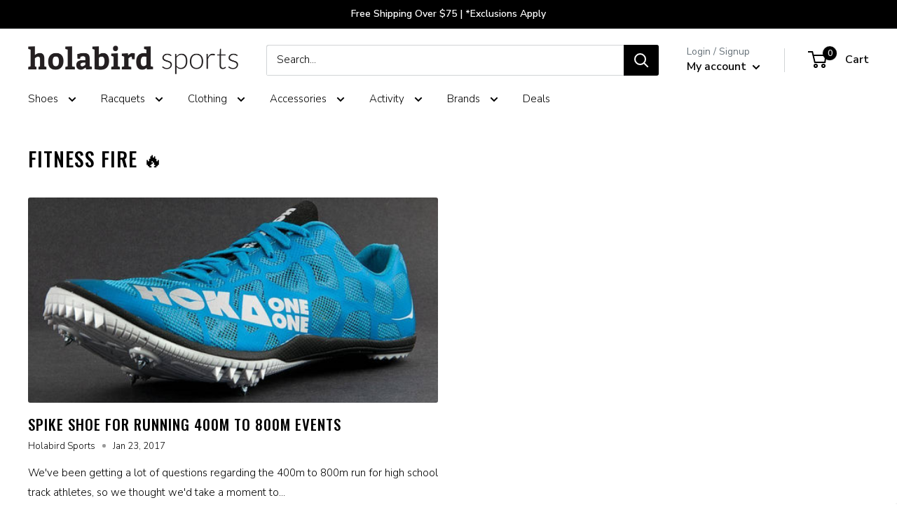

--- FILE ---
content_type: application/javascript; charset=utf-8
request_url: https://searchanise-ef84.kxcdn.com/templates.1T0U8M9s3R.js
body_size: 4626
content:
Searchanise=window.Searchanise||{};Searchanise.templates={Platform:'shopify',StoreName:'Holabird Sports',PersonalizationEnabled:'N',AutocompleteLayout:'multicolumn_new',AutocompleteStyle:'ITEMS_MULTICOLUMN_LIGHT_NEW',AutocompleteDescriptionStrings:0,AutocompleteSuggestionCount:3,AutocompleteCategoriesCount:2,AutocompletePagesCount:2,AutocompleteItemCount:6,AutocompleteHighlight:'N',AutocompleteShowPrice:'N',AutocompleteShowListPrice:'N',AutocompleteShowMobileWidget:'N',AutocompleteShowMoreLink:'Y',AutocompleteIsMulticolumn:'Y',AutocompleteTemplate:'<div class="snize-ac-results-content"><div class="snize-results-html" style="cursor:auto;" id="snize-ac-results-html-container"></div><div class="snize-ac-results-columns"><div class="snize-ac-results-column"><ul class="snize-ac-results-list" id="snize-ac-items-container-1"></ul><ul class="snize-ac-results-list" id="snize-ac-items-container-2"></ul><ul class="snize-ac-results-list" id="snize-ac-items-container-3"></ul><ul class="snize-ac-results-list snize-view-all-container"></ul></div><div class="snize-ac-results-column"><ul class="snize-ac-results-multicolumn-list" id="snize-ac-items-container-4"></ul></div></div></div>',AutocompleteMobileTemplate:'<div class="snize-ac-results-content"><div class="snize-mobile-top-panel"><div class="snize-close-button"><button type="button" class="snize-close-button-arrow"></button></div><form action="#" style="margin: 0px"><div class="snize-search"><input id="snize-mobile-search-input" autocomplete="off" class="snize-input-style snize-mobile-input-style"></div><div class="snize-clear-button-container"><button type="button" class="snize-clear-button" style="visibility: hidden"></button></div></form></div><ul class="snize-ac-results-list" id="snize-ac-items-container-1"></ul><ul class="snize-ac-results-list" id="snize-ac-items-container-2"></ul><ul class="snize-ac-results-list" id="snize-ac-items-container-3"></ul><ul id="snize-ac-items-container-4"></ul><div class="snize-results-html" style="cursor:auto;" id="snize-ac-results-html-container"></div><div class="snize-close-area" id="snize-ac-close-area"></div></div>',AutocompleteItem:'<li class="snize-product ${product_classes}" data-original-product-id="${original_product_id}" id="snize-ac-product-${product_id}"><a aria-label="${autocomplete_aria_label}" href="${autocomplete_link}" class="snize-item" draggable="false"><div class="snize-thumbnail"><img src="${image_link}" class="snize-item-image ${additional_image_classes}" alt="${autocomplete_image_alt}"></div><span class="snize-title">${title}</span><span class="snize-description">${description}</span>${autocomplete_product_code_html}${autocomplete_product_attribute_html}${autocomplete_prices_html}${reviews_html}<div class="snize-labels-wrapper">${autocomplete_in_stock_status_html}${autocomplete_product_discount_label}${autocomplete_product_tag_label}${autocomplete_product_custom_label}</div><div class="snize-add-to-cart-container">${autocomplete_action_button_html}</div></a></li>',AutocompleteMobileItem:'<li class="snize-product ${product_classes}" data-original-product-id="${original_product_id}" id="snize-ac-product-${product_id}"><a aria-label="${autocomplete_aria_label}" href="${autocomplete_link}" class="snize-item"><div class="snize-thumbnail"><img src="${image_link}" class="snize-item-image ${additional_image_classes}" alt="${autocomplete_image_alt}"></div><div class="snize-product-info"><span class="snize-title">${title}</span><span class="snize-description">${description}</span>${autocomplete_product_code_html}${autocomplete_product_attribute_html}<div class="snize-ac-prices-container">${autocomplete_prices_html}</div><div class="snize-labels-wrapper">${autocomplete_in_stock_status_html}${autocomplete_product_discount_label}${autocomplete_product_tag_label}${autocomplete_product_custom_label}</div>${reviews_html}<div class="snize-add-to-cart-container">${autocomplete_action_button_html}</div></div></a></li>',AutocompleteResultsHTML:'<div style="text-align: center;"><a href="#" title="Exclusive sale"><img src="https://www.searchanise.com/images/sale_sign.jpg" style="display: inline;" /></a></div>',AutocompleteNoResultsHTML:'<p>Sorry, nothing found for [search_string].</p><p>Try some of our <a href="#" title="Bestsellers">bestsellers →</a>.</p>',AutocompleteShowInStockStatus:'Y',LabelAutocompleteSuggestions:'Popular Suggestions',LabelAutocompleteMoreProducts:'View all items',LabelAutocompleteInStock:'',LabelAutocompletePreOrder:'',LabelAutocompleteOutOfStock:'Due Back Soon',LabelAutocompleteSku:'Item Number',ResultsShow:'Y',ResultsStyle:'RESULTS_BIG_PICTURES_NEW',ResultsItemCount:36,ResultsPagesCount:50,ResultsCategoriesCount:50,ResultsShowActionButton:'N',ResultsShowFiltersIn:'top',ResultsShowFiltersInSidebar:'N',ResultsShowListPrice:'N',ResultsShowProductCode:'Y',ResultsShowInStockStatus:'Y',ResultsFlipImageOnHover:'N',ResultsEnableInfiniteScrolling:'infinite',ResultsShowCategoryImages:'N',ResultsShowPageImages:'N',ResultsDescriptionStrings:0,LabelResultsSortTitleAsc:'Name: A-Z',LabelResultsSortTitleDesc:'Name: Z-A',LabelResultsSortCreatedDesc:'Newest to Oldest',LabelResultsSortCreatedAsc:'Oldest to Newest',LabelResultsSortDiscountDesc:'',LabelResultsSortTotalReviewsAsc:'',LabelResultsSortTotalReviewsDesc:'',LabelResultsFeatured:'',SmartNavigationOverrideSeo:'Y',ShowBestsellingSorting:'Y',ShowDiscountSorting:'Y',LabelResultsTabCategories:'Collections',LabelResultsProductAttributeTitle:'holabirdAs400.hb_item_number',LabelResultsNothingFoundSeeAllCatalog:'Your search "[search_string]" didn\'t match any results. Look at [link_catalog_start]other items in our store[link_catalog_end]',LabelResultsInStock:'',LabelResultsPreOrder:'Coming Soon',LabelResultsOutOfStock:'Due Back Soon',LabelResultsSku:'Item #',LabelResultsQuickView:'Quick View',LabelResultsViewFullDetails:'View Full Details',RecommendationShowActionButton:'N',AppmateWishlistKingSupport:'Y',ResultsTagLabels:{"2259472":{"label_id":2259472,"product_tag":"Preorder","format":"text","type":"text","text":"Coming Soon","bg_color":"000000","text_color":null,"image_type":"new","image_url":null,"position":"top-right"}},ResultsCustomLabels:{"2259472":{"label_id":2259472,"product_tag":"Preorder","format":"text","type":"text","text":"Coming Soon","bg_color":"000000","text_color":null,"image_type":"new","image_url":null,"position":"top-right"}},ReviewsShowRating:'Y',CategorySortingRule:"searchanise",ShopifyMarketsSupport:'Y',ShopifyLocales:{"en":{"locale":"en","name":"English","primary":true,"published":true}},ShopifyRegionCatalogs:{"US":["21577957566"],"ZW":["1273725118"],"ZM":["1273725118"],"ZA":["1273725118"],"YT":["1273725118"],"YE":["1273725118"],"XK":["1273725118"],"WS":["1273725118"],"WF":["1273725118"],"VU":["1273725118"],"VN":["1273725118"],"VG":["1273725118"],"VE":["1273725118"],"VC":["1273725118"],"VA":["1273725118"],"UZ":["1273725118"],"UY":["1273725118"],"UM":["1273725118"],"UG":["1273725118"],"UA":["1273725118"],"TZ":["1273725118"],"TW":["1273725118"],"TV":["1273725118"],"TT":["1273725118"],"TR":["1273725118"],"TO":["1273725118"],"TN":["1273725118"],"TM":["1273725118"],"TL":["1273725118"],"TK":["1273725118"],"TJ":["1273725118"],"TH":["1273725118"],"TG":["1273725118"],"TF":["1273725118"],"TD":["1273725118"],"TC":["1273725118"],"TA":["1273725118"],"SZ":["1273725118"],"SX":["1273725118"],"SV":["1273725118"],"ST":["1273725118"],"SS":["1273725118"],"SR":["1273725118"],"SO":["1273725118"],"SN":["1273725118"],"SM":["1273725118"],"SL":["1273725118"],"SK":["1273725118"],"SJ":["1273725118"],"SI":["1273725118"],"SH":["1273725118"],"SG":["1273725118"],"SE":["1273725118"],"SD":["1273725118"],"SC":["1273725118"],"SB":["1273725118"],"SA":["1273725118"],"RW":["1273725118"],"RU":["1273725118"],"RS":["1273725118"],"RO":["1273725118"],"RE":["1273725118"],"QA":["1273725118"],"PY":["1273725118"],"PT":["1273725118"],"PS":["1273725118"],"PN":["1273725118"],"PM":["1273725118"],"PL":["1273725118"],"PK":["1273725118"],"PH":["1273725118"],"PG":["1273725118"],"PF":["1273725118"],"PE":["1273725118"],"PA":["1273725118"],"OM":["1273725118"],"NZ":["1273725118"],"NU":["1273725118"],"NR":["1273725118"],"NP":["1273725118"],"NO":["1273725118"],"NL":["1273725118"],"NI":["1273725118"],"NG":["1273725118"],"NF":["1273725118"],"NE":["1273725118"],"NC":["1273725118"],"NA":["1273725118"],"MZ":["1273725118"],"MY":["1273725118"],"MX":["1273725118"],"MW":["1273725118"],"MV":["1273725118"],"MU":["1273725118"],"MT":["1273725118"],"MS":["1273725118"],"MR":["1273725118"],"MQ":["1273725118"],"MO":["1273725118"],"MN":["1273725118"],"MM":["1273725118"],"ML":["1273725118"],"MK":["1273725118"],"MG":["1273725118"],"MF":["1273725118"],"ME":["1273725118"],"MD":["1273725118"],"MC":["1273725118"],"MA":["1273725118"],"LY":["1273725118"],"LV":["1273725118"],"LU":["1273725118"],"LT":["1273725118"],"LS":["1273725118"],"LR":["1273725118"],"LK":["1273725118"],"LI":["1273725118"],"LC":["1273725118"],"LB":["1273725118"],"LA":["1273725118"],"KZ":["1273725118"],"KY":["1273725118"],"KW":["1273725118"],"KR":["1273725118"],"KN":["1273725118"],"KM":["1273725118"],"KI":["1273725118"],"KH":["1273725118"],"KG":["1273725118"],"KE":["1273725118"],"JP":["1273725118"],"JO":["1273725118"],"JM":["1273725118"],"JE":["1273725118"],"IT":["1273725118"],"IS":["1273725118"],"IQ":["1273725118"],"IO":["1273725118"],"IN":["1273725118"],"IM":["1273725118"],"IL":["1273725118"],"IE":["1273725118"],"ID":["1273725118"],"HU":["1273725118"],"HT":["1273725118"],"HR":["1273725118"],"HN":["1273725118"],"HK":["1273725118"],"GY":["1273725118"],"GW":["1273725118"],"GT":["1273725118"],"GS":["1273725118"],"GR":["1273725118"],"GQ":["1273725118"],"GP":["1273725118"],"GN":["1273725118"],"GM":["1273725118"],"GL":["1273725118"],"GI":["1273725118"],"GH":["1273725118"],"GG":["1273725118"],"GF":["1273725118"],"GE":["1273725118"],"GD":["1273725118"],"GB":["1273725118"],"GA":["1273725118"],"FR":["1273725118"],"FO":["1273725118"],"FK":["1273725118"],"FJ":["1273725118"],"FI":["1273725118"],"ET":["1273725118"],"ES":["1273725118"],"ER":["1273725118"],"EH":["1273725118"],"EG":["1273725118"],"EE":["1273725118"],"EC":["1273725118"],"DZ":["1273725118"],"DO":["1273725118"],"DM":["1273725118"],"DK":["1273725118"],"DJ":["1273725118"],"DE":["1273725118"],"CZ":["1273725118"],"CY":["1273725118"],"CX":["1273725118"],"CW":["1273725118"],"CV":["1273725118"],"CR":["1273725118"],"CO":["1273725118"],"CN":["1273725118"],"CM":["1273725118"],"CL":["1273725118"],"CK":["1273725118"],"CI":["1273725118"],"CH":["1273725118"],"CG":["1273725118"],"CF":["1273725118"],"CD":["1273725118"],"CC":["1273725118"],"CA":["1273725118"],"BZ":["1273725118"],"BY":["1273725118"],"BW":["1273725118"],"BT":["1273725118"],"BS":["1273725118"],"BR":["1273725118"],"BQ":["1273725118"],"BO":["1273725118"],"BN":["1273725118"],"BM":["1273725118"],"BL":["1273725118"],"BJ":["1273725118"],"BI":["1273725118"],"BH":["1273725118"],"BG":["1273725118"],"BF":["1273725118"],"BE":["1273725118"],"BD":["1273725118"],"BB":["1273725118"],"BA":["1273725118"],"AZ":["1273725118"],"AX":["1273725118"],"AW":["1273725118"],"AU":["1273725118"],"AT":["1273725118"],"AR":["1273725118"],"AO":["1273725118"],"AM":["1273725118"],"AL":["1273725118"],"AI":["1273725118"],"AG":["1273725118"],"AF":["1273725118"],"AE":["1273725118"],"AD":["1273725118"],"AC":["1273725118"]},StickySearchboxShow:'N',Redirects:{"https:\/\/www.holabirdsports.com\/pages\/exclusive-discounts":["first responders discount"],"https:\/\/www.holabirdsports.com\/pages\/returns_exchanges":["return policy","exchange policy","returns"],"https:\/\/www.holabirdsports.com\/collections\/new-balance-walking-shoes-1?sort_by=price-ascending":["new balance walking shoes sale"],"https:\/\/www.holabirdsports.com\/collections\/lifestyle-sneakers":["adidas stan smith"],"https:\/\/www.holabirdsports.com\/collections\/new-balance":["best new balance shoes sale"],"https:\/\/www.holabirdsports.com\/pages\/faq":["faq"]},HiddenPriceTags:'SEARCHANISE-HIDDEN-PRICE',ColorsCSS:'.snize-ac-results .snize-description { color: #9D9D9D; }div.snize-ac-results.snize-ac-results-mobile .snize-description { color: #9D9D9D; }.snize-ac-results span.snize-discounted-price { color: #C1C1C1; }.snize-ac-results .snize-attribute { color: #9D9D9D; }.snize-ac-results .snize-sku { color: #9D9D9D; }div.snize li.snize-product span.snize-title { color: #008DA8; }div.snize li.snize-category span.snize-title { color: #008DA8; }div.snize li.snize-page span.snize-title { color: #008DA8; }div.snize ul.snize-product-filters-list li:hover span { color: #008DA8; }div.snize li.snize-no-products-found div.snize-no-products-found-text span a { color: #008DA8; }#snize-search-results-grid-mode span.snize-attribute { color: #888888; }#snize-search-results-list-mode span.snize-attribute { color: #888888; }#snize-search-results-grid-mode span.snize-sku { color: #888888; }#snize-search-results-list-mode span.snize-sku { color: #888888; }',CustomCSS:'/************* HIDE ELEMENTS *************/#snize_filters_dropdown_collections, #snize_product_filter_header_collections, #snize_product_filter_collections {    display: none!important;}.snize-main-panel-dropdown-total_reviews-asc {display: none !important;}.snize-main-panel-dropdown-total_reviews-desc {display: none !important;}​span .snize-filter-variant-count {display: none;}#snize-search-results-grid-mode span.snize-in-stock, .snize-ac-results-arrow, .snize-ac-results .snize-in-stock {display: none !important;}@media (max-width: 760px) {#snize-search-results-grid-mode li.snize-product .snize-button {display: none;}}/************* SIZING + SPACING *************/.page .content-container.narrow {max-width: 1600px;}div.snize-ac-results {padding: 20px;}.snize-ac-results .snize-category {padding: 3px !important;height: unset !important;}.snize-ac-results .snize-thumbnail {height: unset !important;}.snize-ac-results .snize-item-image {max-height: unset !important;}.snize-ac-results-multicolumn-list .snize-product {max-width: 50% !important;}.snize-ac-results .snize-page {height: unset !important;padding: 5px !important;}.snize-ac-results .snize-page:not(.snize-view-all-pages)::before {margin-left: 0px !important;}.snize-ac-results .snize-reviews {padding: 0 !important;margin-top: -3.5px !important;}div.snize:not(.snize-options) #snize-search-results-list-mode .snize-reviews {margin-top: -3.5px !important;}.snize-ac-results:not(.snize-ac-results-only-second-column):not(.snize-ac-results-only-first-column) .snize-ac-results-columns {gap: 10px !important;}.snize-ac-results .snize-suggestion {height: unset !important;padding: 3px !important;}@media (max-width: 500px) {.snize-ac-results-multicolumn-list .snize-product {flex: 0 0 100% !important;margin: 0 0 -5px !important;}.snize-ac-results .snize-view-all-link {line-height: 20px !important;padding: 10px 17.5px !important;margin-top: 5px !important;}}/*@media(max-width: 663px) {.snize-ac-results-multicolumn-list .snize-product {max-width: 100% !important;}}*//************* TYPOGRAPHY + STYLING *************/.snize-out-of-stock { background-color: #f2f2f2;}.snize-ac-results-multicolumn-list .snize-title {font-size: 13px !important;}.snize-ac-results .snize-sku {font-size: 11 !important;}.snize-ac-results .snize-suggestion::before {width: 18px !important;height: 18px !important;background-size: 20px !important;}.snize-ac-results .snize-suggestion {display: block !important;}.snize-ac-results .snize-view-all-link {font-size: 13px !important;letter-spacing: 0.75px !important;}.snize-ac-results .snize-label {margin: 0 0 10px 0 !important;line-height: 1.5 !important;letter-spacing: 0.5px !important;border-bottom: 1px solid #ccc !important;}/*********************************************************************************************************************//************* HIDE ELEMENTS *************/#snize-search-results-grid-mode span.snize-in-stock, #snize-search-results-list-mode span.snize-in-stock {display: none !important;}/************* SIZING + SPACING *************/.snize-results-page.snize-district-css-fix div.snize-search-results {padding: 0px !important;}#snize-search-results-list-mode li.snize-product {padding: 20px 12px 20px 0 !important;}div.snize:not(.snize-options) #snize-search-results-grid-mode .snize-reviews {margin-top: 3.5px !important;}div.snize:not(.snize-options) #snize-search-results-list-mode .snize-review {margin-top: -3.5px !important;}#snize-search-results-grid-mode span.snize-thumbnail img {display: block !important;bottom: 0 !important;left: 0 !important;margin: 0 !important;position: initial !important;right: 0 !important;top: 0 !important;max-height: unset !important;}#snize-search-results-grid-mode span.snize-thumbnail {position: unset !important;height: 100% !important;}#snize_results.snize-mobile-design.snize-new-version #snize-search-results-grid-mode.snize-two-columns li.snize-product {padding: 0 5px !important;}.snize-filters-dropdown-top-bar-right.snize-product-filters-reset {padding-top: 2px !important;}#snize-search-results-list-mode .snize-product span.snize-overhidden {width: unset !important;}#snize-search-results-list-mode span.snize-overhidden {min-height: unset !important;}#snize-search-results-list-mode .snize-product span.snize-overhidden {width: 50% !important;}#snize-search-results-list-mode .snize-product span.snize-overhidden {width: 50% !important;}div.snize div.snize-filters-dropdown-content {margin-top: 10px  !important;}/************* TYPOGRAPHY + STYLING *************/#snize-search-results-grid-mode li.snize-product span.snize-title, #snize-search-results-list-mode li.snize-product span.snize-title {font-weight: bold !important;font-size: 14.5px !important;line-height: 20px !important;letter-spacing: 0.25px !important;}div.snize div.slider-container.snize-theme .back-bar .pointer {background: #008DA8 !important;width: 14px !important;height: 14px !important;top: -6.5px !important;}div.snize .snize-filters-dropdown-top-bar-right {text-decoration: none !important;}div.snize .stars-container:after {color: #008DA8 !important;}div.snize ul.snize-product-filters-list li input[type=checkbox]:checked+span {background: #008DA8 !important;border-color: #008DA8 !important;}ul.snize-main-panel-dropdown-content a {text-decoration: none !important;}/* Shopify Perf Suggestions */.snize-results-page .page__content { min-height: 95vh; }.snize-thumbnail-wrapper { aspect-ratio: 1; }/*mobile ISW sections -- change order@media (max-width: 820px) {    .snize-ac-results-content .snize-ac-results-columns {        display: flex;        flex-direction: column;    }    .snize-ac-results-content .snize-ac-results-columns .snize-ac-results-column:last-child {        order: -1;    }}*/@media(max-width: 768px) {    .snize-ac-results.snize-new-design {        left: auto !important;    }    .snize-ac-results .snize-reviews {        display: none;    }}',CustomJS:'document.addEventListener(\'Searchanise.Loaded\',function(){if(window.innerWidth<768){Searchanise.SetOptions({AutocompleteItemCount:2})}});document.addEventListener(\'Searchanise.Loaded\',function(){(function($){let availableCollections=[];$.get(\'https://searchserverapi.com/getresults?api_key=1T0U8M9s3R&facets=true&facetsShowUnavailableOptions=false\').done(function(data){let collectionsFilter=JSON.parse(data).facets.find(el=>el.attribute==\'collections\').buckets;collectionsFilter.forEach(el=>availableCollections.push(el.value))});$(document).on(\'Searchanise.DataRequestEnd\',function(event,type,params,data){if(data.categories){let upperBound=data.categories.length;for(let i=0;i<upperBound;i++){if(!availableCollections.includes(data.categories[i].title)){data.categories.splice(i,1);upperBound--;i--}}}})})(window.Searchanise.$)});document.addEventListener(\'Searchanise.Loaded\',function(){(function($){$(document).on(\'Searchanise.AutocompleteUpdated\',function(){if($(window).innerWidth()<1023){$(\'.snize-ac-results-columns\').prepend($(\'#snize-ac-items-container-4\').parents(\'.snize-ac-results-column\'));$(\'.snize-ac-results-columns\').prepend($(\'#snize-ac-items-container-1\'))}})})(window.Searchanise.$)})'}

--- FILE ---
content_type: text/javascript;charset=UTF-8
request_url: https://searchserverapi.com/getresults?api_key=1T0U8M9s3R&facets=true&facetsShowUnavailableOptions=false
body_size: 21286
content:
{"totalItems":5285,"startIndex":0,"itemsPerPage":10,"currentItemCount":10,"items":[{"product_id":"1323311661150","original_product_id":"1323311661150","title":"HEAD RIP Control 17","description":"","link":"\/products\/head-rip-control-17","price":"11.0000","list_price":"20.0000","quantity":"1","product_code":"010397BLKPKG","image_link":"https:\/\/cdn.shopify.com\/s\/files\/1\/2006\/8755\/products\/010397_blk_1_large.jpg?v=1762439469","vendor":"HEAD","discount":"45","add_to_cart_id":"12221266329694","total_reviews":"10","reviews_average_score":"4.4","shopify_variants":[{"variant_id":"12221266264158","sku":"010397BLKPKG","barcode":"724794523643","price":"11.0000","list_price":"20.0000","taxable":"1","options":{"Color":"Black\/White"},"available":"0","search_variant_metafields_data":[],"filter_variant_metafields_data":[],"image_link":"https:\/\/cdn.shopify.com\/s\/files\/1\/2006\/8755\/products\/010397_blk_1_large.jpg?v=1762439469","image_alt":"","quantity_total":"","link":"\/products\/head-rip-control-17?variant=12221266264158"},{"variant_id":"12221266329694","sku":"010397NATPKG","barcode":"726424307333","price":"11.0000","list_price":"20.0000","taxable":"1","options":{"Color":"Natural\/White"},"available":"1","search_variant_metafields_data":[],"filter_variant_metafields_data":[],"image_link":"https:\/\/cdn.shopify.com\/s\/files\/1\/2006\/8755\/products\/010397_nat_1_large.jpg?v=1591034720","image_alt":"","quantity_at_location_42708746":"9","quantity_total":"9","link":"\/products\/head-rip-control-17?variant=12221266329694"}],"shopify_images":["https:\/\/cdn.shopify.com\/s\/files\/1\/2006\/8755\/products\/010397_blk_1_large.jpg?v=1762439469","https:\/\/cdn.shopify.com\/s\/files\/1\/2006\/8755\/products\/010397_nat_1_large.jpg?v=1591034720"],"shopify_images_alt":["",""],"tags":"ALLDEALS[:ATTR:]bis-hidden[:ATTR:]Brand_HEAD[:ATTR:]COLLECTION-Activity-Tennis[:ATTR:]COLLECTION-Additional-Accessories[:ATTR:]COLLECTION-Additional-Strings and Stringing[:ATTR:]COLLECTION-Type-String[:ATTR:]Gauge_17[:ATTR:]Gender_Unisex[:ATTR:]Length_Full Set[:ATTR:]OnMap[:ATTR:]String Type_Multifilament Synthetic[:ATTR:]Type_String","quantity_total":"9"},{"product_id":"1323311693918","original_product_id":"1323311693918","title":"Tecnifibre Squash 305 18 1.10","description":"","link":"\/products\/tecnifibre-squash-305-18","price":"16.9500","list_price":"16.9500","quantity":"1","product_code":"010404GRNPKG","image_link":"https:\/\/cdn.shopify.com\/s\/files\/1\/2006\/8755\/products\/010404_grn_1_large.jpg?v=1762439469","vendor":"Tecnifibre","discount":"0","add_to_cart_id":"12221266296926","total_reviews":"0","reviews_average_score":"0","shopify_variants":[{"variant_id":"12221266296926","sku":"010404GRNPKG","barcode":"3490150132879","price":"16.9500","list_price":"16.9500","taxable":"1","options":{"Color":"Green"},"available":"1","search_variant_metafields_data":[],"filter_variant_metafields_data":[],"image_link":"https:\/\/cdn.shopify.com\/s\/files\/1\/2006\/8755\/products\/010404_grn_1_large.jpg?v=1762439469","image_alt":"","quantity_at_location_42708746":"8","quantity_total":"8","link":"\/products\/tecnifibre-squash-305-18?variant=12221266296926"}],"shopify_images":["https:\/\/cdn.shopify.com\/s\/files\/1\/2006\/8755\/products\/010404_grn_1_large.jpg?v=1762439469"],"tags":"bis-hidden[:ATTR:]Brand_Tecnifibre[:ATTR:]COLLECTION-Activity-Squash[:ATTR:]COLLECTION-Additional-Accessories[:ATTR:]COLLECTION-Additional-Strings and Stringing[:ATTR:]COLLECTION-Type-String[:ATTR:]Gauge_18[:ATTR:]Gender_Unisex[:ATTR:]Length_Full Set[:ATTR:]OnMap[:ATTR:]String Type_Multifilament Synthetic[:ATTR:]Type_String","quantity_total":"8"},{"product_id":"1323311726686","original_product_id":"1323311726686","title":"Gamma Live Wire XP 16","description":"","link":"\/products\/gamma-live-wire-xp-16","price":"17.9900","list_price":"19.9500","quantity":"1","product_code":"010414   PKG","image_link":"https:\/\/cdn.shopify.com\/s\/files\/1\/2006\/8755\/products\/010414_1_large.jpg?v=1762439472","vendor":"Gamma","discount":"10","add_to_cart_id":"12221266362462","total_reviews":"1","reviews_average_score":"4","shopify_variants":[{"variant_id":"12221266362462","sku":"010414   PKG","barcode":"090852440048","price":"17.9900","list_price":"19.9500","taxable":"1","options":{"Title":"Default Title"},"available":"1","search_variant_metafields_data":[],"filter_variant_metafields_data":[],"image_link":"","image_alt":"","quantity_at_location_42708746":"7","quantity_total":"7","link":"\/products\/gamma-live-wire-xp-16?variant=12221266362462"}],"shopify_images":["https:\/\/cdn.shopify.com\/s\/files\/1\/2006\/8755\/products\/010414_1_large.jpg?v=1762439472"],"tags":"ALLDEALS[:ATTR:]bis-hidden[:ATTR:]Brand_Gamma[:ATTR:]COLLECTION-Activity-Tennis[:ATTR:]COLLECTION-Additional-Accessories[:ATTR:]COLLECTION-Additional-Strings and Stringing[:ATTR:]COLLECTION-Type-String[:ATTR:]Gauge_16[:ATTR:]Gender_Unisex[:ATTR:]Length_Full Set[:ATTR:]OnMap[:ATTR:]String Type_Multifilament Synthetic[:ATTR:]Type_String","quantity_total":"7"},{"product_id":"1323311824990","original_product_id":"1323311824990","title":"Gamma Live Wire XP 17","description":"","link":"\/products\/gamma-live-wire-xp-17","price":"17.9900","list_price":"19.9500","quantity":"1","product_code":"010435   PKG","image_link":"https:\/\/cdn.shopify.com\/s\/files\/1\/2006\/8755\/products\/010435_1_large.jpg?v=1762439472","vendor":"Gamma","discount":"10","add_to_cart_id":"12221266526302","total_reviews":"3","reviews_average_score":"4.7","shopify_variants":[{"variant_id":"12221266526302","sku":"010435   PKG","barcode":"090852440062","price":"17.9900","list_price":"19.9500","taxable":"1","options":{"Title":"Default Title"},"available":"1","search_variant_metafields_data":[],"filter_variant_metafields_data":[],"image_link":"","image_alt":"","quantity_at_location_42708746":"5","quantity_total":"5","link":"\/products\/gamma-live-wire-xp-17?variant=12221266526302"}],"shopify_images":["https:\/\/cdn.shopify.com\/s\/files\/1\/2006\/8755\/products\/010435_1_large.jpg?v=1762439472"],"tags":"ALLDEALS[:ATTR:]bis-hidden[:ATTR:]Brand_Gamma[:ATTR:]COLLECTION-Activity-Tennis[:ATTR:]COLLECTION-Additional-Accessories[:ATTR:]COLLECTION-Additional-Strings and Stringing[:ATTR:]COLLECTION-Type-String[:ATTR:]Gauge_17[:ATTR:]Gender_Unisex[:ATTR:]Length_Full Set[:ATTR:]OnMap[:ATTR:]String Type_Multifilament Synthetic[:ATTR:]Type_String","quantity_total":"5"},{"product_id":"1323312054366","original_product_id":"1323312054366","title":"Penn 4\" Large Tennis Ball","description":"","link":"\/products\/penn-4-large-tennis-ball","price":"9.9500","list_price":"11.9900","quantity":"1","product_code":"020056","image_link":"https:\/\/cdn.shopify.com\/s\/files\/1\/2006\/8755\/products\/020056_1_large.jpg?v=1762439474","vendor":"Penn","discount":"17","add_to_cart_id":"12221267083358","total_reviews":"2","reviews_average_score":"5","shopify_variants":[{"variant_id":"12221267083358","sku":"020056","barcode":"072489810227","price":"9.9500","list_price":"11.9900","taxable":"1","options":{"Title":"Default Title"},"available":"1","search_variant_metafields_data":[],"filter_variant_metafields_data":[],"image_link":"","image_alt":"","quantity_at_location_42708746":"6","quantity_total":"6","link":"\/products\/penn-4-large-tennis-ball?variant=12221267083358"}],"shopify_images":["https:\/\/cdn.shopify.com\/s\/files\/1\/2006\/8755\/products\/020056_1_large.jpg?v=1762439474","https:\/\/cdn.shopify.com\/s\/files\/1\/2006\/8755\/products\/020056_2_large.jpg?v=1629986708"],"shopify_images_alt":["",""],"tags":"ALLDEALS[:ATTR:]bis-hidden[:ATTR:]Brand_Penn[:ATTR:]COLLECTION-Activity-Tennis[:ATTR:]COLLECTION-Additional-Accessories[:ATTR:]COLLECTION-Type-Gifts[:ATTR:]FREIGHTCODE-B[:ATTR:]Gender_Unisex[:ATTR:]Gift Type_Jumbo Tennis Balls[:ATTR:]OnMap[:ATTR:]Type_Gifts","quantity_total":"6"},{"product_id":"1323312218206","original_product_id":"1323312218206","title":"Penn Championship Regular Duty 12 Cans","description":"","link":"\/products\/penn-championship-regular-duty-12-cans","price":"54.9500","list_price":"59.9500","quantity":"1","product_code":"022012","image_link":"https:\/\/cdn.shopify.com\/s\/files\/1\/2006\/8755\/products\/022012_1_large.jpg?v=1762439475","vendor":"Penn","discount":"8","add_to_cart_id":"12221267247198","total_reviews":"7","reviews_average_score":"5","shopify_variants":[{"variant_id":"12221267247198","sku":"022012","barcode":"072489011099","price":"54.9500","list_price":"59.9500","taxable":"1","options":{"Title":"Default Title"},"available":"1","search_variant_metafields_data":[],"filter_variant_metafields_data":[],"image_link":"","image_alt":"","quantity_at_location_42708746":"9","quantity_total":"9","link":"\/products\/penn-championship-regular-duty-12-cans?variant=12221267247198"}],"shopify_images":["https:\/\/cdn.shopify.com\/s\/files\/1\/2006\/8755\/products\/022012_1_large.jpg?v=1762439475","https:\/\/cdn.shopify.com\/s\/files\/1\/2006\/8755\/products\/022012_2_large.jpg?v=1744909512"],"shopify_images_alt":["",""],"tags":"ALLDEALS[:ATTR:]Ball Type_Clay Court[:ATTR:]bis-hidden[:ATTR:]Brand_Penn[:ATTR:]COLLECTION-Activity-Tennis[:ATTR:]COLLECTION-Additional-Accessories[:ATTR:]COLLECTION-Additional-Tennis Balls and Related[:ATTR:]COLLECTION-Type-Balls[:ATTR:]FREIGHTCODE-A[:ATTR:]Gender_Unisex[:ATTR:]OnMap[:ATTR:]Quantity_12 Cans[:ATTR:]Type_Balls","quantity_total":"9"},{"product_id":"1323312250974","original_product_id":"1323312250974","title":"Penn Championship Regular Duty 24 Cans","description":"","link":"\/products\/penn-championship-regular-duty-24-cans","price":"86.9500","list_price":"99.9500","quantity":"1","product_code":"022014","image_link":"https:\/\/cdn.shopify.com\/s\/files\/1\/2006\/8755\/products\/022014_1_large.jpg?v=1762439476","vendor":"Penn","discount":"13","add_to_cart_id":"12221267279966","total_reviews":"33","reviews_average_score":"4.9","shopify_variants":[{"variant_id":"12221267279966","sku":"022014","barcode":"10072489211014","price":"86.9500","list_price":"99.9500","taxable":"1","options":{"Title":"Default Title"},"available":"1","search_variant_metafields_data":[],"filter_variant_metafields_data":[],"image_link":"","image_alt":"","quantity_at_location_42708746":"38","quantity_total":"38","link":"\/products\/penn-championship-regular-duty-24-cans?variant=12221267279966"}],"shopify_images":["https:\/\/cdn.shopify.com\/s\/files\/1\/2006\/8755\/products\/022014_1_large.jpg?v=1762439476","https:\/\/cdn.shopify.com\/s\/files\/1\/2006\/8755\/products\/022014_2_large.jpg?v=1692893121"],"shopify_images_alt":["",""],"tags":"ALLDEALS[:ATTR:]Ball Type_Regular Duty[:ATTR:]bis-hidden[:ATTR:]Brand_Penn[:ATTR:]COLLECTION-Activity-Tennis[:ATTR:]COLLECTION-Additional-Accessories[:ATTR:]COLLECTION-Additional-Tennis Balls and Related[:ATTR:]COLLECTION-Type-Balls[:ATTR:]FREIGHTCODE-C[:ATTR:]Gender_Unisex[:ATTR:]OnMap[:ATTR:]Quantity_24 Cans[:ATTR:]Type_Balls","quantity_total":"38"},{"product_id":"1323312283742","original_product_id":"1323312283742","title":"Penn Championship Extra Duty 12 Cans","description":"","link":"\/products\/penn-championship-extra-duty-12-cans","price":"54.9500","list_price":"59.9500","quantity":"1","product_code":"022022","image_link":"https:\/\/cdn.shopify.com\/s\/files\/1\/2006\/8755\/products\/022022_1_large.jpg?v=1762439476","vendor":"Penn","discount":"8","add_to_cart_id":"12221267312734","total_reviews":"2","reviews_average_score":"4.5","shopify_variants":[{"variant_id":"12221267312734","sku":"022022","barcode":"072489010122","price":"54.9500","list_price":"59.9500","taxable":"1","options":{"Title":"Default Title"},"available":"1","search_variant_metafields_data":[],"filter_variant_metafields_data":[],"image_link":"","image_alt":"","quantity_at_location_42708746":"6","quantity_total":"6","link":"\/products\/penn-championship-extra-duty-12-cans?variant=12221267312734"}],"shopify_images":["https:\/\/cdn.shopify.com\/s\/files\/1\/2006\/8755\/products\/022022_1_large.jpg?v=1762439476","https:\/\/cdn.shopify.com\/s\/files\/1\/2006\/8755\/products\/022022_2_large.jpg?v=1728929120"],"shopify_images_alt":["",""],"tags":"ALLDEALS[:ATTR:]Ball Type_Hard Court[:ATTR:]bis-hidden[:ATTR:]Brand_Penn[:ATTR:]COLLECTION-Activity-Tennis[:ATTR:]COLLECTION-Additional-Accessories[:ATTR:]COLLECTION-Additional-Tennis Balls and Related[:ATTR:]COLLECTION-Type-Balls[:ATTR:]FREIGHTCODE-A[:ATTR:]Gender_Unisex[:ATTR:]OnMap[:ATTR:]Quantity_12 Cans[:ATTR:]Type_Balls","quantity_total":"6"},{"product_id":"1323312316510","original_product_id":"1323312316510","title":"Penn Championship Extra Duty 24 Cans","description":"","link":"\/products\/penn-championship-extra-duty-24-cans","price":"86.9500","list_price":"99.9500","quantity":"1","product_code":"022024","image_link":"https:\/\/cdn.shopify.com\/s\/files\/1\/2006\/8755\/products\/022024_1_large.jpg?v=1762439478","vendor":"Penn","discount":"13","add_to_cart_id":"12221267345502","total_reviews":"19","reviews_average_score":"5","shopify_variants":[{"variant_id":"12221267345502","sku":"022024","barcode":"10072489210017","price":"86.9500","list_price":"99.9500","taxable":"1","options":{"Title":"Default Title"},"available":"1","search_variant_metafields_data":[],"filter_variant_metafields_data":[],"image_link":"","image_alt":"","quantity_at_location_42708746":"40","quantity_total":"40","link":"\/products\/penn-championship-extra-duty-24-cans?variant=12221267345502"}],"shopify_images":["https:\/\/cdn.shopify.com\/s\/files\/1\/2006\/8755\/products\/022024_1_large.jpg?v=1762439478","https:\/\/cdn.shopify.com\/s\/files\/1\/2006\/8755\/products\/022024_2_large.jpg?v=1728929117"],"shopify_images_alt":["",""],"tags":"ALLDEALS[:ATTR:]Ball Type_Extra Duty[:ATTR:]bis-hidden[:ATTR:]Brand_Penn[:ATTR:]COLLECTION-Activity-Tennis[:ATTR:]COLLECTION-Additional-Accessories[:ATTR:]COLLECTION-Additional-Tennis Balls and Related[:ATTR:]COLLECTION-Type-Balls[:ATTR:]FREIGHTCODE-C[:ATTR:]Gender_Unisex[:ATTR:]OnMap[:ATTR:]Quantity_24 Cans[:ATTR:]Type_Balls","quantity_total":"40"},{"product_id":"1323312349278","original_product_id":"1323312349278","title":"Wilson Championship Regular Duty 24 Cans","description":"","link":"\/products\/wilson-championship-regular-duty-24-cans","price":"98.9500","list_price":"109.9500","quantity":"1","product_code":"023014","image_link":"https:\/\/cdn.shopify.com\/s\/files\/1\/2006\/8755\/products\/023014_1_large.jpg?v=1762439478","vendor":"Wilson","discount":"10","add_to_cart_id":"12221267378270","total_reviews":"22","reviews_average_score":"4.7","shopify_variants":[{"variant_id":"12221267378270","sku":"023014","barcode":"10026388010032","price":"98.9500","list_price":"109.9500","taxable":"1","options":{"Title":"Default Title"},"available":"1","search_variant_metafields_data":[],"filter_variant_metafields_data":[],"image_link":"","image_alt":"","quantity_at_location_42708746":"36","quantity_total":"36","link":"\/products\/wilson-championship-regular-duty-24-cans?variant=12221267378270"}],"shopify_images":["https:\/\/cdn.shopify.com\/s\/files\/1\/2006\/8755\/products\/023014_1_large.jpg?v=1762439478"],"tags":"ALLDEALS[:ATTR:]Ball Type_Regular Duty[:ATTR:]bis-hidden[:ATTR:]Brand_Wilson[:ATTR:]COLLECTION-Activity-Tennis[:ATTR:]COLLECTION-Additional-Accessories[:ATTR:]COLLECTION-Additional-Tennis Balls and Related[:ATTR:]COLLECTION-Type-Balls[:ATTR:]FREIGHTCODE-C[:ATTR:]Gender_Unisex[:ATTR:]OnMap[:ATTR:]Quantity_24 Cans[:ATTR:]Type_Balls","quantity_total":"36"}],"facets":[{"title":"Price","default_title":"Price","attribute":"price","type":"slider","data_type":"float","data":[],"desktop_view":"open","show_on_mobile":"Y","buckets":[{"value":"2.5000,6269.9902","title":"2.5000 - 6269.9902","from":"2.5000","left":"2.5000","right":"6269.9902","to":"6269.9902","count":"5285"}]},{"title":"Brand","default_title":"Brand","attribute":"vendor","type":"select","appearance":"default","more_count":"0","desktop_view":"open","show_on_mobile":"Y","buckets":[{"value":"2Toms","count":1},{"value":"Acacia","count":12},{"value":"adidas","count":138},{"value":"adidas Terrex","count":1},{"value":"Advantage","count":2},{"value":"Altra","count":71},{"value":"Ame & Lulu","count":23},{"value":"Amphipod","count":25},{"value":"Ashaway","count":23},{"value":"ASICS","count":337},{"value":"Athletic Propulsion Labs","count":9},{"value":"Babolat","count":200},{"value":"Balega","count":28},{"value":"Birkenstock","count":22},{"value":"Brooks","count":394},{"value":"Bumbleride","count":14},{"value":"Cadence Insoles","count":8},{"value":"CEP Compression","count":16},{"value":"ciele athletics","count":5},{"value":"COROS","count":7},{"value":"Crep Protect","count":2},{"value":"currex","count":12},{"value":"Cypher Pickleball","count":1},{"value":"Default","count":1},{"value":"Diadem","count":49},{"value":"Diadora","count":86},{"value":"DryGuy","count":1},{"value":"Dunlop","count":111},{"value":"E-Force","count":1},{"value":"Edwards","count":10},{"value":"Engage Pickleball","count":3},{"value":"Feetures","count":26},{"value":"Fila","count":13},{"value":"ForceField","count":1},{"value":"Franklin","count":8},{"value":"Frank Works","count":1},{"value":"Friendlily Press","count":2},{"value":"Gamma","count":103},{"value":"Garmin","count":26},{"value":"Gexco Enterprises","count":2},{"value":"goodr","count":18},{"value":"GOSEN","count":5},{"value":"HEAD","count":192},{"value":"Hex Pro Performance","count":2},{"value":"HOKA","count":343},{"value":"Holabird Sports","count":12},{"value":"Holbrook Pickleball","count":8},{"value":"Hydro Flask","count":9},{"value":"inov-8","count":20},{"value":"jbrds","count":1},{"value":"JOOLA","count":21},{"value":"Jugs Sports","count":1},{"value":"K-Swiss","count":68},{"value":"Kane Footwear","count":12},{"value":"L & M Court Equipment","count":1},{"value":"Lacoste","count":20},{"value":"LACOSTE","count":13},{"value":"LANE EIGHT","count":4},{"value":"Life is Good","count":16},{"value":"Lobster Sports","count":17},{"value":"Lock Laces","count":3},{"value":"Lucky in Love","count":32},{"value":"Luxilon","count":32},{"value":"Master Athletics","count":23},{"value":"McDavid","count":3},{"value":"Merrell","count":15},{"value":"Mizuno","count":125},{"value":"Mount to Coast","count":10},{"value":"Mueller Sports Medicine","count":13},{"value":"Nathan","count":6},{"value":"Nettie Pickleball","count":1},{"value":"New Balance","count":159},{"value":"New Life","count":1},{"value":"Nike","count":86},{"value":"norda","count":23},{"value":"OluKai","count":3},{"value":"Oncourt Offcourt","count":42},{"value":"Onix Pickleball","count":24},{"value":"On Running","count":310},{"value":"OOFOS","count":108},{"value":"OS1st","count":26},{"value":"Paddletek","count":7},{"value":"PB5star","count":10},{"value":"Penn","count":34},{"value":"Phat Buddha","count":8},{"value":"Powerstep","count":8},{"value":"Pro-Tec","count":42},{"value":"Pro Kennex","count":11},{"value":"Pro Lite Sports","count":6},{"value":"PUMA","count":38},{"value":"Putterman Athletics","count":15},{"value":"QALO","count":1},{"value":"Racket Pets","count":2},{"value":"Racquet Inc.","count":2},{"value":"Reebok","count":9},{"value":"richsport","count":6},{"value":"RockTape","count":2},{"value":"RolDri","count":12},{"value":"Salming","count":29},{"value":"Salomon","count":36},{"value":"Saucony","count":162},{"value":"Selkirk","count":81},{"value":"Skechers Performance","count":48},{"value":"SKLZ","count":3},{"value":"Sneaker Balls","count":1},{"value":"Sof Sole","count":22},{"value":"Solinco","count":133},{"value":"Sorbothane","count":10},{"value":"Spenco","count":18},{"value":"Sprints","count":11},{"value":"Superfeet","count":14},{"value":"Suunto","count":1},{"value":"Tecnifibre","count":54},{"value":"Tennibot","count":1},{"value":"Teva","count":19},{"value":"Therabody","count":8},{"value":"The Tennis Mount","count":1},{"value":"Thorlo","count":18},{"value":"Tifosi","count":17},{"value":"Toroline","count":17},{"value":"Tourna","count":125},{"value":"Tretorn","count":2},{"value":"Trigger Point","count":24},{"value":"Tyrol","count":15},{"value":"Under Armour","count":39},{"value":"VEJA","count":5},{"value":"Viking","count":2},{"value":"Volkl","count":59},{"value":"Vooray","count":8},{"value":"while on earth","count":8},{"value":"Wilson","count":309},{"value":"Wrightsock","count":10},{"value":"Xenon Paddle","count":17},{"value":"Yaktrax","count":3},{"value":"Year of Ours","count":12},{"value":"Yonex","count":107}]},{"title":"Product Type","default_title":"Product Type","attribute":"product_type","type":"select","appearance":"default","more_count":"0","desktop_view":"open","show_on_mobile":"Y","buckets":[{"value":"Running Shoes","count":1279},{"value":"Tennis Shoes","count":405},{"value":"Tennis Clothing","count":250},{"value":"Tennis Racquets","count":246},{"value":"Tennis String Packages","count":234},{"value":"Trail Running Shoes","count":182},{"value":"Running Clothing","count":166},{"value":"Pickleball Shoes","count":159},{"value":"Socks","count":144},{"value":"Walking Shoes","count":133},{"value":"Pickleball Paddles","count":128},{"value":"Tennis String Reels","count":117},{"value":"Sports Medicine","count":114},{"value":"Tennis Bags","count":110},{"value":"Tennis Balls","count":107},{"value":"Sandals & Slides","count":94},{"value":"Tennis Overgrips","count":80},{"value":"Hiking Shoes","count":76},{"value":"Insoles","count":76},{"value":"Training Shoes","count":76},{"value":"Hats & Headwear","count":67},{"value":"Lifestyle Sneakers","count":56},{"value":"Pickleball Balls","count":52},{"value":"Junior Tennis Racquets","count":42},{"value":"Indoor Shoes","count":41},{"value":"Pickleball Court Equipment","count":39},{"value":"Tennis Grommets & Bumper Guards","count":39},{"value":"Sunglasses","count":35},{"value":"Tennis Replacement Grips","count":35},{"value":"Kids' Tennis Shoes","count":29},{"value":"GPS Watches","count":28},{"value":"Vibration Dampeners","count":28},{"value":"282-Padel Paddles","count":25},{"value":"Pickleball Clothing","count":25},{"value":"Sweat Bands","count":24},{"value":"Tennis Nets & Accessories","count":23},{"value":"Tennis Training Aids","count":23},{"value":"Shoes Care","count":22},{"value":"285-Padel Shoes","count":20},{"value":"Bras","count":18},{"value":"Court Equipment","count":18},{"value":"Squash Racquets","count":18},{"value":"Pickleball Bags","count":16},{"value":"021-Ball Machines","count":15},{"value":"Platform Tennis Paddles","count":15},{"value":"Stringing Machines","count":15},{"value":"Tennis Gifts & Novelties","count":15},{"value":"Strollers","count":14},{"value":"Teaching Carts","count":14},{"value":"Squash Balls","count":13},{"value":"Squash String Packages","count":13},{"value":"Eyeguards","count":12},{"value":"Packs & Carriers","count":12},{"value":"280-Compression Gear","count":11},{"value":"293-Pickleball Customization Tools","count":11},{"value":"Ball Hoppers","count":11},{"value":"Grip Enhancement","count":10},{"value":"Kids' Running Shoes","count":10},{"value":"Reflective & Night Safety","count":10},{"value":"Water Bottles and Drinkware","count":10},{"value":"284-Padel Balls","count":9},{"value":"Pickleball Overgrips","count":9},{"value":"Platform Tennis Balls","count":9},{"value":"Racquetball Balls","count":9},{"value":"Stringing Tools & Supplies","count":9},{"value":"Fitness Equipment","count":8},{"value":"Gym Bags","count":8},{"value":"Stencil Ink","count":8},{"value":"Tennis Scorekeepers","count":8},{"value":"Handheld Hydration","count":6},{"value":"Racquet Protection Tape","count":6},{"value":"Court Maintenance","count":5},{"value":"Lead Tape","count":5},{"value":"Personal Care","count":5},{"value":"Sport Towels","count":5},{"value":"262-Pickleball Replacement Grips","count":4},{"value":"283-Padel Bags","count":4},{"value":"289-Lifestyle Clothing","count":4},{"value":"221-Platform Tennis Bags","count":3},{"value":"259-Platform Tennis Shoes","count":3},{"value":"288-Kids Hiking Shoes","count":3},{"value":"Hydration Belts","count":3},{"value":"Racquetball Gloves","count":3},{"value":"Racquetball String Packages","count":3},{"value":"Running Gloves","count":3},{"value":"String Savers","count":3},{"value":"014-Heart Rate Monitors","count":2},{"value":"078-Squash String Reels","count":2},{"value":"291-Ball Holders & Clips","count":2},{"value":"Gift Cards","count":2},{"value":"Hydration Packs & Vests","count":2},{"value":"Junior Squash Racquets","count":2},{"value":"Pickleball Gloves","count":2},{"value":"Tennis Gloves","count":2},{"value":"Watch Accessories","count":2},{"value":"055-Racquetball Overgrips","count":1},{"value":"059-Tennis Ball Savers","count":1},{"value":"222-Platform Tennis Gloves","count":1},{"value":"242-Squash Replacement Grips","count":1},{"value":"258-Platform Tennis Overgrips","count":1},{"value":"264-Pickleball Training Aids","count":1},{"value":"281-Kids Walking Shoes","count":1},{"value":"286-Pickleball Sunglasses","count":1},{"value":"287-Junior Pickleball Paddles","count":1},{"value":"294-Junior Padel Racquets","count":1},{"value":"295-Padel Racquet Accessories","count":1},{"value":"Lifestyle Accessories","count":1}]},{"title":"Collections","default_title":"Collections","attribute":"collections","type":"select","appearance":"default","more_count":"0","desktop_view":"open","show_on_mobile":"Y","buckets":[{"value":"\"Dad\" Shoes","count":8},{"value":"2Toms","count":1},{"value":"15% Off Athletic Propulsion Labs Footwear","count":9},{"value":"20% Off ALL New Balance","count":159},{"value":"20% Off All Tecnifbre Tennis String","count":19},{"value":"25% Off Select norda Shoes","count":5},{"value":"30% Off Select Phat Buddha","count":5},{"value":"30-Day Guarantee on All Selkirk Pickleball Paddles","count":33},{"value":"Acacia","count":12},{"value":"Acacia Clearshot","count":2},{"value":"Acacia Corrine Carr Signature Edition","count":1},{"value":"Acacia Dinkshot","count":2},{"value":"Acacia Dinkshot II","count":2},{"value":"Acacia DreamShot","count":2},{"value":"Acacia FreshShot","count":4},{"value":"Acacia Pro Signature II","count":1},{"value":"Acacia Signature Edition","count":1},{"value":"Active Hydration","count":11},{"value":"Active Lifestyle Sneakers","count":56},{"value":"adidas","count":138},{"value":"adidas 2023 Wimbledon Clothing Collection","count":7},{"value":"adidas 2025 Tennis Clothing","count":45},{"value":"adidas 2026 Melbourne Collection","count":13},{"value":"adidas adiSTAR","count":3},{"value":"adidas Adistar 4 Running Shoes","count":3},{"value":"adidas adizero Adios","count":4},{"value":"adidas Adizero Adios Pro","count":4},{"value":"adidas Adizero Adios Pro 4 Running Shoes","count":4},{"value":"adidas adizero Boston","count":3},{"value":"adidas Adizero Boston 13 Running Shoes","count":3},{"value":"adidas Adizero EVO SL Running Shoes","count":6},{"value":"adidas adizero Prime","count":2},{"value":"adidas Adizero SL","count":2},{"value":"adidas Adizero SL2 Running Shoes","count":2},{"value":"adidas Adizero Ubersonic","count":1},{"value":"adidas Adizero Ubersonic 5 Tennis Shoes","count":1},{"value":"adidas AvaCourt","count":2},{"value":"adidas AvaFlash","count":2},{"value":"adidas Barricade","count":9},{"value":"adidas Barricade 14 Tennis Shoes","count":9},{"value":"adidas Climachill","count":2},{"value":"adidas Club Tennis Clothing 2023 Collection","count":1},{"value":"adidas CourtFlash","count":3},{"value":"adidas CourtJam Control","count":1},{"value":"adidas Defiant Speed 2 Tennis Shoes","count":4},{"value":"adidas Defiant Speed Tennis Shoes","count":4},{"value":"adidas Gameset Tennis Clothing 2023 Collection","count":1},{"value":"adidas Low Arch Running Shoes","count":3},{"value":"adidas Medium Arch Running Shoes","count":25},{"value":"adidas Men's","count":66},{"value":"adidas Men's Low Arch Running Shoes","count":2},{"value":"adidas Men's Medium Arch Running Shoes","count":15},{"value":"adidas Men's Tennis Clothing","count":34},{"value":"adidas Men's Tennis Jackets","count":1},{"value":"adidas Men's Tennis Long Sleeves","count":1},{"value":"adidas Men's Tennis Polos","count":5},{"value":"adidas Men's Tennis Shorts","count":15},{"value":"adidas Men's Tennis Tees","count":9},{"value":"adidas Padel","count":1},{"value":"adidas Padel Racquets","count":4},{"value":"adidas Padel Shoes","count":1},{"value":"adidas Road Racing Shoes","count":9},{"value":"adidas Running","count":44},{"value":"adidas Running Price Drops \u2014 November 2024","count":9},{"value":"adidas Running Shoes","count":25},{"value":"adidas Supernova","count":5},{"value":"adidas Supernova Prima","count":3},{"value":"adidas Supernova Prima 2 Running Shoes","count":3},{"value":"adidas Supernova Rise Running Shoes","count":2},{"value":"adidas Sweatbands","count":3},{"value":"adidas Tennis","count":97},{"value":"adidas Tennis Clothing","count":66},{"value":"adidas Tennis Jackets","count":1},{"value":"adidas Tennis Long Sleeves","count":1},{"value":"adidas Tennis Shoes","count":20},{"value":"adidas Tennis Shorts","count":17},{"value":"adidas Tennis Tanks","count":14},{"value":"adidas Tennis Tees","count":11},{"value":"adidas Terrex","count":1},{"value":"adidas Terrex Free Hiker","count":1},{"value":"adidas Terrex Free Hiker 2 Low GTX Hiking Shoes","count":1},{"value":"adidas Terrex Hiking Shoes","count":1},{"value":"adidas Terrex Women's Hiking Shoes","count":1},{"value":"adidas Training","count":24},{"value":"adidas Wimbledon 2025 Collection","count":8},{"value":"adidas Women's","count":57},{"value":"adidas Women's Low Arch Running Shoes","count":1},{"value":"adidas Women's Medium Arch Running Shoes","count":8},{"value":"adidas Women's Tennis Clothing","count":32},{"value":"adidas Women's Tennis Shorts","count":2},{"value":"adidas Women's Tennis Skirts","count":8},{"value":"adidas Women's Tennis Tanks","count":12},{"value":"adidas Women's Tennis Tees","count":2},{"value":"Advantage","count":2},{"value":"Alexander Zverev Tennis Gear","count":4},{"value":"Alex Chan's Holiday Gift Guide","count":17},{"value":"All","count":5190},{"value":"All-New On Cloudsurfer Running Shoes","count":49},{"value":"All Deals","count":2378},{"value":"All Fila Shoes, Clothing, and Accessories Reduced","count":13},{"value":"All Shoes","count":2560},{"value":"Altra","count":71},{"value":"Altra Escalante","count":8},{"value":"Altra Escalante 4 Running Shoes","count":8},{"value":"Altra Experience Collection","count":14},{"value":"Altra Experience Flow 2 Running Shoes","count":4},{"value":"Altra Experience Flow Running Shoes","count":4},{"value":"Altra Experience Form Running Shoes","count":5},{"value":"Altra Experience Wild 2 Trail Running Shoes","count":5},{"value":"Altra Experience Wild Trail Running Shoes","count":5},{"value":"Altra FWD Via 2 Running Shoes","count":4},{"value":"Altra FWD Via Running Shoes","count":6},{"value":"Altra Hiking Shoes","count":1},{"value":"Altra Lone Peak","count":14},{"value":"Altra Lone Peak 9 Trail Running Shoes","count":8},{"value":"Altra Lone Peak 9+ GTX Trail Running Shoes","count":2},{"value":"Altra Lone Peak 9+ Trail Running Shoes","count":4},{"value":"Altra Low Arch Running Shoes","count":11},{"value":"Altra LP Alpine","count":1},{"value":"Altra Medium Arch Running Shoes","count":41},{"value":"Altra Men's","count":37},{"value":"Altra Men's Hiking Shoes","count":1},{"value":"Altra Men's Low Arch Running Shoes","count":5},{"value":"Altra Men's Medium Arch Running Shoes","count":21},{"value":"Altra Men's Training Shoes","count":2},{"value":"Altra Olympus","count":5},{"value":"Altra Olympus 6 Trail Running Shoes","count":2},{"value":"Altra Olympus 275 Trail Running Shoes","count":3},{"value":"Altra Original FootShape\u2122 Fit","count":27},{"value":"Altra Paradigm","count":7},{"value":"Altra Paradigm 8 Running Shoes","count":7},{"value":"Altra Running Shoes","count":40},{"value":"Altra Solstice XT","count":4},{"value":"Altra Solstice XT 3 Training Shoes","count":4},{"value":"Altra Standard FootShape\u2122 Fit","count":33},{"value":"Altra Timp","count":2},{"value":"Altra Timp 5 Trail Running Shoes","count":2},{"value":"Altra Torin","count":10},{"value":"Altra Torin 8 Running Shoes","count":10},{"value":"Altra Trail Running Shoes","count":26},{"value":"Altra Training Shoes","count":4},{"value":"Altra Women's","count":34},{"value":"Altra Women's Low Arch Running Shoes","count":6},{"value":"Altra Women's Medium Arch Running Shoes","count":20},{"value":"Altra Women's Training Shoes","count":2},{"value":"Amanda Anisimova Tennis Gear","count":6},{"value":"Ame & Lulu","count":23},{"value":"Ame & Lulu Backpacks \u2014 New Fall 2021 Colors and Patterns","count":3},{"value":"Ame & Lulu Pickleball Bags","count":8},{"value":"Amphipod","count":25},{"value":"Andreas Seppi Tennis Gear","count":3},{"value":"Angelique Kerber Tennis Gear","count":6},{"value":"APL Hiking Shoes","count":1},{"value":"APL Streamline","count":3},{"value":"APL TechLoom Defender","count":1},{"value":"APL TechLoom Dream","count":3},{"value":"APL TechLoom Dream Running Shoes","count":3},{"value":"APL TechLoom Tracer","count":2},{"value":"Ashaway","count":23},{"value":"Ashaway Racquetball String","count":3},{"value":"Ashaway Squash String","count":8},{"value":"Ashaway Tennis String","count":12},{"value":"Ashleigh Barty Tennis Gear","count":4},{"value":"ASICS","count":337},{"value":"ASICS Accessories","count":13},{"value":"ASICS Blast Series","count":48},{"value":"ASICS Court FF","count":2},{"value":"ASICS Court FF 3 Tennis Shoes","count":2},{"value":"ASICS Fuji Lite","count":2},{"value":"ASICS Game FF Tennis Shoes","count":5},{"value":"ASICS GEL-Challenger","count":11},{"value":"ASICS GEL-Challenger 14 Tennis Shoes","count":1},{"value":"ASICS GEL-Challenger 15 Tennis Shoes","count":10},{"value":"ASICS GEL-Cumulus","count":24},{"value":"ASICS GEL-Cumulus 27 Running Shoes","count":24},{"value":"ASICS GEL-Dedicate","count":4},{"value":"ASICS GEL-Dedicate 8 Pickleball Shoes","count":2},{"value":"ASICS GEL-Dedicate 8 Tennis Shoes","count":4},{"value":"ASICS GEL-Game","count":5},{"value":"ASICS GEL-Kayano","count":35},{"value":"ASICS GEL-Kayano 31 Running Shoes","count":1},{"value":"ASICS GEL-Kayano 32 Running Shoes","count":34},{"value":"ASICS GEL-Nimbus","count":47},{"value":"ASICS GEL-Nimbus 27 Running Shoes","count":29},{"value":"ASICS GEL-Nimbus 28 Running Shoes","count":20},{"value":"ASICS GEL-Renma","count":2},{"value":"ASICS GEL-Resolution","count":18},{"value":"ASICS GEL-Resolution X Tennis Shoes","count":17},{"value":"ASICS GEL-Rocket","count":1},{"value":"ASICS GEL-Tactic","count":3},{"value":"ASICS GEL-Trabuco","count":7},{"value":"ASICS GEL-Trabuco 13 & Trabuco Max 4 \u2014 Reduced Prices","count":13},{"value":"ASICS GEL-Trabuco 13 Trail Running Shoes","count":7},{"value":"ASICS Glideride Max 2 Running Shoes","count":6},{"value":"ASICS Glideride Max Running Shoes","count":10},{"value":"ASICS GT-1000","count":13},{"value":"ASICS GT-1000 14 Running Shoes","count":13},{"value":"ASICS GT-2000","count":38},{"value":"ASICS GT-2000 13 Running Shoes","count":13},{"value":"ASICS GT-2000 14 Running Shoes","count":25},{"value":"ASICS GT-4000","count":8},{"value":"ASICS GT-4000 4 Running Shoes","count":8},{"value":"ASICS High Arch Running Shoes","count":48},{"value":"ASICS Hyper Speed","count":1},{"value":"ASICS Hyper Speed 4 Running Shoes","count":1},{"value":"ASICS Lite-Show Collection","count":5},{"value":"ASICS Low Arch Running Shoes","count":92},{"value":"ASICS Magic Speed","count":3},{"value":"ASICS Magic Speed 4 Running Shoes","count":2},{"value":"ASICS Medium Arch Running Shoes","count":232},{"value":"ASICS MEGABLAST Running Shoes","count":4},{"value":"ASICS Men's","count":156},{"value":"ASICS Men's High Arch Running Shoes","count":25},{"value":"ASICS Men's Low Arch Running Shoes","count":45},{"value":"ASICS Men's Medium Arch Running Shoes","count":110},{"value":"ASICS Men's Racquetball Shoes","count":6},{"value":"ASICS Men's Running Shoes","count":118},{"value":"ASICS Metaspeed Edge Paris","count":1},{"value":"ASICS Metaspeed Sky","count":1},{"value":"ASICS Metaspeed Sky Paris","count":1},{"value":"ASICS Nature Bathing Collection","count":4},{"value":"ASICS Noosa Tri","count":13},{"value":"ASICS Noosa Tri 16 Running Shoes","count":13},{"value":"ASICS Novablast","count":33},{"value":"ASICS Novablast 5 Running Shoes","count":33},{"value":"ASICS Paris 2024 Collection","count":2},{"value":"ASICS Pickleball Shoes","count":6},{"value":"ASICS Racquetball Shoes","count":8},{"value":"ASICS Road Racing Shoes","count":19},{"value":"ASICS Running","count":269},{"value":"ASICS Running Shoes","count":247},{"value":"ASICS Sky Elite FF","count":2},{"value":"ASICS Socks","count":6},{"value":"ASICS Solution Speed FF","count":12},{"value":"ASICS Solution Speed FF 3 Tennis Shoes","count":4},{"value":"ASICS Solution Speed FF 4 Tennis Shoes","count":8},{"value":"ASICS Solution Swift FF","count":1},{"value":"ASICS Solution Swift FF 2 Tennis Shoes","count":2},{"value":"ASICS SONICBLAST Running Shoes","count":6},{"value":"ASICS Squash Shoes","count":8},{"value":"ASICS Superblast","count":5},{"value":"ASICS Superblast 2 Running Shoes","count":5},{"value":"ASICS Tennis","count":67},{"value":"ASICS Tennis & Squash Shoe Price Drops  \u2014 Fall 2025","count":20},{"value":"ASICS Tennis Night Energy Pack","count":3},{"value":"ASICS Tennis Shoe Price Drops \u2014 January 2026","count":18},{"value":"ASICS Tennis Shoes","count":53},{"value":"ASICS Tokyo Running Shoes","count":13},{"value":"ASICS Trabuco Max","count":6},{"value":"ASICS Trabuco Max 4 Trail Running Shoes","count":6},{"value":"ASICS Track Club Collection","count":6},{"value":"ASICS Trail Running Shoes","count":15},{"value":"ASICS Women's","count":160},{"value":"ASICS Women's High Arch Running Shoes","count":23},{"value":"ASICS Women's Low Arch Running Shoes","count":47},{"value":"ASICS Women's Medium Arch Running Shoes","count":107},{"value":"ASICS Women's Racquetball Shoes","count":2},{"value":"Athletic Propulsion Labs","count":9},{"value":"Athletic Propulsion Labs Running Shoes","count":6},{"value":"Athletic Propulsion Labs Streamline","count":3},{"value":"Athletic Propulsion Labs TechLoom Defender","count":1},{"value":"Athletic Propulsion Labs TechLoom Tracer","count":2},{"value":"Athletic Propulsion Labs Training Shoes","count":2},{"value":"Athletic Propulsion Labs Women's Running Shoes","count":3},{"value":"Athletic Propulsion Labs Women's Training Shoes","count":2},{"value":"Athletic Propulsion Labs Women Training Shoes","count":2},{"value":"Australian Open Tennis Collection","count":2},{"value":"Babolat","count":200},{"value":"Babolat Jet Mach","count":3},{"value":"Babolat Jet Mach 3 Junior Tennis Shoes","count":4},{"value":"Babolat Jet Mach 3 Tennis Shoes","count":3},{"value":"Babolat Jet Tere","count":10},{"value":"Babolat Jet Tere 2 Tennis Shoes","count":8},{"value":"Babolat Jet Tere Clay","count":1},{"value":"Babolat Juan Lebron Padel 2025 Collection","count":1},{"value":"Babolat Junior Tennis Racquets","count":7},{"value":"Babolat Kids' Tennis Racquets","count":7},{"value":"Babolat Kids' Tennis Shoes","count":12},{"value":"Babolat Padel Racquets","count":5},{"value":"Babolat Padel Shoes","count":1},{"value":"Babolat Pickleball","count":47},{"value":"Babolat Pickleball Paddles","count":9},{"value":"Babolat Pickleball Shoes","count":3},{"value":"Babolat Propulse Fury","count":4},{"value":"Babolat Propulse Fury 3 Tennis Shoes","count":4},{"value":"Babolat Pure Aero 2023 Collection","count":2},{"value":"Babolat Pure Aero Rafa Collection","count":1},{"value":"Babolat Pure Aero Tennis Bags","count":1},{"value":"Babolat Pure Aero Tennis Racquets","count":3},{"value":"Babolat Pure Drive 2025 Collection","count":19},{"value":"Babolat Pure Drive Tennis Racquets","count":7},{"value":"Babolat Pure Strike 2024 Collection","count":4},{"value":"Babolat Pure Strike Carbon Grey Collection","count":11},{"value":"Babolat Pure Strike Tennis Racquets","count":7},{"value":"Babolat Racquetball Shoes","count":1},{"value":"Babolat RPM Blast Tennis String","count":10},{"value":"Babolat RPM Soft","count":5},{"value":"Babolat RPM Tennis String","count":30},{"value":"Babolat SFX","count":12},{"value":"Babolat SFX 4 Tennis Shoes","count":5},{"value":"Babolat SFX Evo Pickleball","count":1},{"value":"Babolat SFX Evo Tennis Shoes","count":6},{"value":"Babolat Shadow Tour","count":1},{"value":"Babolat Sports Towels","count":1},{"value":"Babolat Squash Shoes","count":1},{"value":"Babolat Stencils and Ink","count":2},{"value":"Babolat Tennis","count":190},{"value":"Babolat Tennis Bags","count":15},{"value":"Babolat Tennis Balls","count":4},{"value":"Babolat Tennis Grips","count":10},{"value":"Babolat Tennis Grommets & Bumper Guards","count":7},{"value":"Babolat Tennis Headwear","count":2},{"value":"Babolat Tennis Racquets","count":24},{"value":"Babolat Tennis Shoes","count":28},{"value":"Babolat Tennis Socks","count":1},{"value":"Babolat Tennis String","count":50},{"value":"Babolat Tennis String Savers","count":1},{"value":"Babolat Tennis Sweatbands","count":4},{"value":"Babolat Tennis Vibration Dampeners","count":7},{"value":"Babolat Touch VS","count":5},{"value":"Babolat Wimbledon 2025 Collection","count":4},{"value":"Babolat Wimbledon Collection","count":5},{"value":"Babolat Women's Racquetball Shoes","count":1},{"value":"Babolat XALT Tennis String","count":4},{"value":"Balega","count":28},{"value":"Balega Blister Resist Running Socks","count":5},{"value":"Balega Enduro Collection","count":6},{"value":"Balega Socks with New Spring Colors","count":1},{"value":"Ball Holders & Clips","count":2},{"value":"Barbecuing Father's Day Gift Guide","count":1},{"value":"Belinda Bencic Tennis Gear","count":6},{"value":"Best Products to Help With Plantar Fasciitis","count":18},{"value":"Best Selling Pickleball Paddles","count":128},{"value":"Best Selling Pickleball Shoes","count":159},{"value":"Best Selling Running Shoes","count":1279},{"value":"Best Selling Tennis Racquets","count":246},{"value":"Best Selling Tennis Shoes","count":405},{"value":"Best Selling Walking Shoes","count":133},{"value":"Bianca Andreescu Tennis Gear","count":4},{"value":"Birkenstock","count":22},{"value":"Birkenstock Arizona","count":11},{"value":"Birkenstock Professional Collection","count":3},{"value":"Birkenstock Sandals & Slides","count":19},{"value":"Birkenstock Walking Shoes","count":3},{"value":"Bowl O' Brooks Collection","count":1},{"value":"Brooks","count":394},{"value":"Brooks Active Lifestyle Shoes","count":8},{"value":"Brooks Addiction","count":8},{"value":"Brooks Addiction GTS","count":8},{"value":"Brooks Addiction GTS 15 Running Shoes","count":8},{"value":"Brooks Addiction Walker","count":9},{"value":"Brooks Adrenaline GTS","count":43},{"value":"Brooks Adrenaline GTS 24 Running Shoes","count":17},{"value":"Brooks Adrenaline GTS 25 Running Shoes","count":26},{"value":"Brooks Ariel","count":3},{"value":"Brooks Ariel GTS","count":3},{"value":"Brooks Ariel GTS 24 Running Shoes","count":3},{"value":"Brooks Beast","count":3},{"value":"Brooks Beast GTS","count":3},{"value":"Brooks Beast GTS 24 Running Shoes","count":3},{"value":"Brooks Caldera","count":5},{"value":"Brooks Caldera 8 Trail Running Shoes","count":5},{"value":"Brooks Cascadia","count":8},{"value":"Brooks Cascadia 19 Trail Running Shoes","count":8},{"value":"Brooks Catamount","count":1},{"value":"Brooks Catamount 4 Trail Running Shoes","count":1},{"value":"Brooks Cushion Running Shoes Collection","count":246},{"value":"Brooks Damon Brown Collection","count":1},{"value":"Brooks Deals","count":203},{"value":"Brooks Emboss Pack","count":1},{"value":"Brooks Energize Running Shoes Collection","count":8},{"value":"Brooks Ghost","count":33},{"value":"Brooks Ghost 17 Patchwork Limited Edition","count":1},{"value":"Brooks Ghost 17 Running Shoes","count":33},{"value":"Brooks Ghost Max","count":38},{"value":"Brooks Ghost Max 2 Running Shoes","count":2},{"value":"Brooks Ghost Max 3 Running Shoes","count":24},{"value":"Brooks Ghost Max Leather Walking Shoes","count":4},{"value":"Brooks Ghost Max Running Shoes","count":24},{"value":"Brooks Ghost Max SE Active Lifestyle Shoes","count":8},{"value":"Brooks Ghost Trail Running Shoes","count":4},{"value":"Brooks Glycerin","count":67},{"value":"Brooks Glycerin 22 and GTS 22 Collection","count":49},{"value":"Brooks Glycerin 22 Fall Naturals Color Pack","count":3},{"value":"Brooks Glycerin 22 Running Shoes","count":34},{"value":"Brooks Glycerin 22 Woven Threads Collection","count":2},{"value":"Brooks Glycerin 23 and GTS 23 Collection","count":24},{"value":"Brooks Glycerin 23 Running Shoes","count":16},{"value":"Brooks Glycerin Collection","count":90},{"value":"Brooks Glycerin Flex Running Shoes","count":6},{"value":"Brooks Glycerin GTS","count":23},{"value":"Brooks Glycerin GTS 22 Running Shoes","count":15},{"value":"Brooks Glycerin GTS 23 Running Shoes","count":8},{"value":"Brooks Glycerin Max","count":8},{"value":"Brooks Glycerin Max 2 Running Shoes","count":8},{"value":"Brooks Glycerin StealthFit","count":3},{"value":"Brooks Glycerin StealthFit 22 Running Shoes","count":3},{"value":"Brooks High Arch Running Shoes","count":26},{"value":"Brooks Hyperion","count":14},{"value":"Brooks Hyperion 3 Running Shoes","count":6},{"value":"Brooks Hyperion Elite","count":2},{"value":"Brooks Hyperion Max 3 Running Shoes","count":6},{"value":"Brooks Hyperion Max Running Shoes","count":6},{"value":"Brooks Hyperion Running Shoes","count":6},{"value":"Brooks Launch","count":8},{"value":"Brooks Launch 11 Running Shoes","count":8},{"value":"Brooks Low Arch Running Shoes","count":80},{"value":"Brooks Luxe Clothing Collection","count":11},{"value":"Brooks Medium Arch Running Shoes","count":220},{"value":"Brooks Men's High Arch Running Shoes","count":12},{"value":"Brooks Men's Low Arch Running Shoes","count":40},{"value":"Brooks Men's Medium Arch Running Shoes","count":111},{"value":"Brooks Men's Running","count":176},{"value":"Brooks Men's Running Clothing","count":38},{"value":"Brooks Men's Walking Shoes","count":7},{"value":"Brooks Price Drops \u2014 November 2025","count":30},{"value":"Brooks Revel","count":3},{"value":"Brooks Road Racing Shoes","count":14},{"value":"Brooks Run Bras: Dare Collection","count":3},{"value":"Brooks Run Bras: Drive Collection","count":3},{"value":"Brooks Run Hoppy Collection","count":1},{"value":"Brooks Run Lucky Collection","count":1},{"value":"Brooks Running Accessories","count":17},{"value":"Brooks Running Clothing","count":97},{"value":"Brooks Running June 2025 Price Drops","count":2},{"value":"Brooks Running Shoes","count":231},{"value":"Brooks Run Proud Collection","count":1},{"value":"Brooks Run Visible 2.0 Clothing & Shoes","count":10},{"value":"Brooks Run Visible 2.0 Clothing Collection","count":12},{"value":"Brooks Run Visible Collection","count":12},{"value":"Brooks Run Within Collection","count":2},{"value":"Brooks Sasquatch Collection","count":1},{"value":"Brooks Shoes with GuideRails","count":80},{"value":"Brooks Socks","count":11},{"value":"Brooks Speed Running Shoes Collection","count":22},{"value":"Brooks Sports Bras and Run Bras","count":10},{"value":"Brooks Spring 2021 Clothing Collection","count":6},{"value":"Brooks Trail Running Shoes","count":18},{"value":"Brooks Verve Collection","count":1},{"value":"Brooks Walking Shoes","count":13},{"value":"Brooks Women's High Arch Running Shoes","count":14},{"value":"Brooks Women's Low Arch Running Shoes","count":40},{"value":"Brooks Women's Medium Arch Running Shoes","count":107},{"value":"Brooks Women's Running","count":199},{"value":"Brooks Women's Running Clothing","count":59},{"value":"Brooks Women's Walking Shoes","count":6},{"value":"Brunch Mother's Day Gift Guide","count":2},{"value":"Bumbleride","count":14},{"value":"Bumbleride Accessories","count":1},{"value":"Bumbleride Indie Twin Stroller","count":4},{"value":"Buy 3, Get 1 Free: Vokl Cyclone Tennis String","count":7},{"value":"Buy Any Mizuno Running Shoes, Get 20% Off Mizuno Running Clothing","count":97},{"value":"Buy Any New Balance Running Shoes, Get 25% Off New Balance Clothing","count":103},{"value":"Buy Any Saucony Running Shoes, Get 25% Off Saucony Clothing","count":147},{"value":"Cadence Insoles","count":8},{"value":"Camping Father's Day Gift Guide","count":2},{"value":"Camping Necessities","count":1},{"value":"Carbon Plated Shoes","count":2},{"value":"Caroline Wozniacki Tennis Gear","count":5},{"value":"CEP Compression","count":16},{"value":"CEP The Core Run 5.0 Collection","count":5},{"value":"ciele athletics","count":5},{"value":"Closeout","count":1568},{"value":"Clothing","count":401},{"value":"Clothing Deals","count":206},{"value":"Cold Weather Clothing","count":1},{"value":"Coming Soon","count":31},{"value":"Compression Clothing","count":6},{"value":"Compression Gear","count":14},{"value":"COROS","count":7},{"value":"COROS Apex 4 GPS Sport Watch","count":2},{"value":"County Tennis Club Members Collection","count":5057},{"value":"Court Maintenance & Equipment","count":23},{"value":"Crep Protect","count":2},{"value":"CURREX","count":12},{"value":"currex","count":12},{"value":"Cypher Pickleball","count":1},{"value":"Cypher Pickleball Key211","count":1},{"value":"Cypher Pickleball Shoes","count":1},{"value":"Daniil Medvedev Tennis Gear","count":2},{"value":"Default","count":1},{"value":"Diadem","count":49},{"value":"Diadem Court Burst","count":6},{"value":"Diadem Court Flo Pickleball Shoes","count":2},{"value":"Diadem Edge BluCore Pickleball Paddles","count":4},{"value":"Diadem Flash Tennis String","count":2},{"value":"Diadem Pickleball Paddles","count":20},{"value":"Diadem Pickleball Shoes","count":8},{"value":"Diadem Tennis Racquets","count":6},{"value":"Diadem Tennis Sale of the Year","count":11},{"value":"Diadora","count":86},{"value":"Diadora Atomo","count":1},{"value":"Diadora Atomo Star Running Shoes","count":1},{"value":"Diadora B.Elite Star Tennis Shoes","count":1},{"value":"Diadora B.Icon","count":10},{"value":"Diadora B.Icon 2 Tennis Shoes","count":3},{"value":"Diadora B.Icon 3 Tennis Shoes","count":7},{"value":"Diadora Blushield Torneo","count":12},{"value":"Diadora Blushield Torneo 3 Tennis Shoes","count":12},{"value":"Diadora Cellula 2 Running Shoes","count":3},{"value":"Diadora Deals","count":41},{"value":"Diadora Frequenza","count":1},{"value":"Diadora Frequenza 2 Running Shoes","count":1},{"value":"Diadora Low Arch Running Shoes","count":8},{"value":"Diadora Medium Arch Running Shoes","count":37},{"value":"Diadora Men's","count":36},{"value":"Diadora Men's Low Arch Running Shoes","count":4},{"value":"Diadora Men's Medium Arch Running Shoes","count":18},{"value":"Diadora Mythos Blushield Vigore","count":9},{"value":"Diadora Mythos Blushield Vigore 2 Running Shoes","count":1},{"value":"Diadora Mythos Blushield Vigore 4 Running Shoes","count":2},{"value":"Diadora Mythos Blushield Vigore V Running Shoes","count":6},{"value":"Diadora Mythos Blushield Volo","count":1},{"value":"Diadora Mythos Blushield Volo 3 Running Shoes","count":1},{"value":"Diadora Mythos Blushield Vortice","count":2},{"value":"Diadora Mythos Blushield Vortice 10 Running Shoes","count":2},{"value":"Diadora Nucleo 2 Running Shoes","count":16},{"value":"Diadora Pickleball Shoes","count":1},{"value":"Diadora Running Shoes","count":41},{"value":"Diadora Sestriere-XT","count":2},{"value":"Diadora Sestriere-XT 2 Trail Running Shoes","count":2},{"value":"Diadora Speed Blushield Fly","count":9},{"value":"Diadora Speed Blushield Fly 4 Plus AG","count":3},{"value":"Diadora Speed Blushield Fly 4 Plus Clay","count":3},{"value":"Diadora Speed Blushield Fly 4+ Tennis Shoes","count":6},{"value":"Diadora Speed Blushield Fly 5+ AG Tennis Shoes","count":2},{"value":"Diadora Speed Competition","count":2},{"value":"Diadora Speed Competition 7 Plus AG","count":2},{"value":"Diadora Tennis Shoes","count":36},{"value":"Diadora Trail Running Shoes","count":2},{"value":"Diadora Trofeo","count":1},{"value":"Diadora Trofeo 2 Pickleball Shoes","count":1},{"value":"Diadora Trofeo 4 AG Tennis Shoes","count":2},{"value":"Diadora Trofeo AG Pickleball","count":1},{"value":"Diadora Women's","count":41},{"value":"Diadora Women's Low Arch Running Shoes","count":4},{"value":"Diadora Women's Medium Arch Running Shoes","count":18},{"value":"Dominic Thiem Tennis Gear","count":2},{"value":"Dropshipped Items","count":128},{"value":"DryGuy","count":1},{"value":"Dunlop","count":111},{"value":"Dunlop ATP Tennis Balls","count":11},{"value":"Dunlop CX Squash Racquets","count":6},{"value":"Dunlop CX Tennis Racquets","count":5},{"value":"Dunlop FX Tennis Racquets","count":7},{"value":"Dunlop Kid's Tennis Racquets","count":7},{"value":"Dunlop Squash Racquets","count":16},{"value":"Dunlop SX Tennis Racquets","count":5},{"value":"Dunlop Tennis Balls","count":23},{"value":"Dunlop Tennis Racquets","count":21},{"value":"Dunlop Tennis String Sets","count":5},{"value":"E-Force","count":1},{"value":"Edwards","count":10},{"value":"Electronics","count":32},{"value":"Engage Pickleball","count":3},{"value":"Engage Pickleball Paddles","count":3},{"value":"Engage Pursuit Pro1 Pickleball Paddles","count":1},{"value":"Essentials for Essential Workers","count":2},{"value":"Extra Savings","count":415},{"value":"Feetures","count":26},{"value":"Fila","count":13},{"value":"Fila Axilus","count":1},{"value":"Fila Axilus 3 Energized Tennis Shoes","count":1},{"value":"Fila Heritage Tennis Clothing","count":2},{"value":"Fila Tennis Clothing","count":12},{"value":"Fila Tennis Pants","count":1},{"value":"Fila Tennis Shoes","count":1},{"value":"Fila Tennis Shorts","count":1},{"value":"Fila Tennis Tanks","count":8},{"value":"Fila Women's Tennis","count":13},{"value":"Fila Women's Tennis Clothing","count":12},{"value":"Fila Women's Tennis Shorts","count":1},{"value":"Fila Women's Tennis Tanks","count":8},{"value":"Finish Line Favorites - Runners Gift Guide 2024","count":14},{"value":"Fitness Equipment","count":8},{"value":"ForceField","count":1},{"value":"Franklin","count":8},{"value":"Franklin Pickleball Balls","count":1},{"value":"Franklin Pickleball Paddles","count":4},{"value":"Frank Works","count":1},{"value":"Frank Works Pickleball Shoes","count":1},{"value":"Frank Works Tennis Shoes","count":1},{"value":"Frank Works The One","count":1},{"value":"Free Case with Diadem Warrior BluCore Pickleball Paddles","count":5},{"value":"Free Hat with Diadem Edge BluCore Pickleball Paddles","count":4},{"value":"Friendlily Press","count":2},{"value":"Gael Monfils Tennis Gear","count":8},{"value":"Gamma","count":103},{"value":"Gamma Librarian","count":3},{"value":"Gamma Momentum Stringing Machines","count":3},{"value":"Gamma Pickleball","count":20},{"value":"Gamma Pickleball Paddles","count":3},{"value":"Gamma Tennis String","count":24},{"value":"Garbine Muguruza Tennis Gear","count":6},{"value":"Garmin","count":26},{"value":"Garmin Enduro","count":1},{"value":"Garmin Enduro 3 GPS Watches","count":1},{"value":"Garmin fenix","count":11},{"value":"Garmin fenix 8 GPS Watches","count":10},{"value":"Garmin fenix E GPS Watches","count":1},{"value":"Garmin Forerunner 165 Series","count":1},{"value":"Garmin Forerunner 265 Series","count":2},{"value":"Garmin Forerunner Collection","count":7},{"value":"Garmin GPS Watches","count":23},{"value":"Garmin Heart Rate Monitors","count":1},{"value":"Garmin Venu 3 GPS Watches","count":2},{"value":"Garmin Venu Collection","count":3},{"value":"Garmin vivoactive","count":1},{"value":"Garmin vivo Collection","count":1},{"value":"Gexco Enterprises","count":2},{"value":"Gift Certificates with Purchase","count":249},{"value":"Gift Guide For Cross Trainers","count":7},{"value":"Gift Guide For Dads","count":6},{"value":"Gift Guide For Hikers","count":2},{"value":"Gift Guide For Moms","count":3},{"value":"Gift Guide For Parents","count":1},{"value":"Gift Guide For Pickleballers","count":12},{"value":"Gift Guide For Recovery","count":8},{"value":"Gift Guide For Runners","count":12},{"value":"Gift Guide For Stocking Stuffers","count":900},{"value":"Gift Guide For Tech Lovers","count":1},{"value":"Gift Guide For Tennis Players","count":24},{"value":"Gift Guide For The Eco-Friendly","count":1},{"value":"Gift Guide For The Fashionably Fit","count":4},{"value":"Gift Guide For Walkers","count":5},{"value":"Gift Ideas under $25","count":5},{"value":"Gifts and Novelty Items","count":15},{"value":"Gifts for Nurses & Service Workers","count":8},{"value":"Gloves","count":11},{"value":"goodr","count":18},{"value":"GORE-TEX Collection","count":51},{"value":"GOSEN","count":5},{"value":"GPS Watches","count":28},{"value":"Graphene Tennis Racquets","count":3},{"value":"Graphite Pickleball Paddles","count":2},{"value":"Great Tennis Racquets Over $179","count":81},{"value":"Grigor Dimitrov Tennis Gear","count":7},{"value":"Grip Enhancement","count":10},{"value":"Gym Bags","count":8},{"value":"Handheld Hydration","count":6},{"value":"HEAD","count":192},{"value":"HEAD: Buy 2 or More, Save $10.00 Per Tennis Racquet","count":30},{"value":"Head and Wilson Price Increases","count":501},{"value":"HEAD Auxetic 2.0 Extreme 2024 Collection","count":4},{"value":"HEAD Boom Tennis Racquets","count":9},{"value":"HEAD Endure Pro Tennis Shoes","count":2},{"value":"HEAD Eyeguards","count":3},{"value":"HEAD Gloves","count":3},{"value":"HEAD Graphene XT Tennis Racquets","count":3},{"value":"HEAD Gravity Racquets 2025","count":7},{"value":"HEAD Gravity Tennis Racquets","count":5},{"value":"HEAD Instinct Tennis Racquets","count":3},{"value":"HEAD Junior Tennis Racquets","count":16},{"value":"HEAD Junior Tennis Shoes","count":2},{"value":"HEAD Kid's Tennis Racquets","count":16},{"value":"HEAD Motion Pro Pickleball","count":5},{"value":"HEAD Motion Pro Pickleball Shoes","count":6},{"value":"HEAD Neon New York Limited Edition Collection","count":1},{"value":"HEAD Padel Racquets","count":7},{"value":"HEAD Padel Shoes","count":1},{"value":"HEAD Palm Tree Crew Collaboration","count":2},{"value":"HEAD Paw Patrol Junior Tennis Racquets","count":4},{"value":"Head Pickleball","count":30},{"value":"HEAD Pickleball Paddles","count":3},{"value":"HEAD Pickleball Shoes","count":5},{"value":"HEAD Prestige 2023 Collection","count":3},{"value":"HEAD Prestige Tennis Collection","count":4},{"value":"Head Protection and Lead Tape","count":11},{"value":"HEAD Racquet Protection Tape","count":1},{"value":"HEAD Radical 2021 Collection","count":1},{"value":"HEAD Radical 2023 Tennis Racquets","count":1},{"value":"HEAD Radical 2025 Tennis Collection","count":8},{"value":"HEAD Radical Racquets 2025","count":3},{"value":"HEAD Radical Tennis Racquets","count":9},{"value":"HEAD Revolt Pro","count":5},{"value":"HEAD Revolt Pro 4.5 Tennis Shoes","count":5},{"value":"HEAD Speed 2024 Racquet Collection","count":4},{"value":"HEAD Speed 2024 Tennis Racquets","count":4},{"value":"HEAD Speed 2026 Tennis Racquets","count":11},{"value":"HEAD Speed Legend Collection","count":2},{"value":"HEAD Speed Tennis Racquets","count":15},{"value":"HEAD Sprint Pro","count":5},{"value":"HEAD Sprint Pro 4.0 Tennis Shoes","count":5},{"value":"HEAD Sprint Team","count":2},{"value":"HEAD Stencils & Ink","count":1},{"value":"HEAD Sweatbands","count":3},{"value":"HEAD Tennis & Pickleball Price Drops \u2014 November 2025","count":32},{"value":"HEAD Tennis Bags","count":27},{"value":"HEAD Tennis Headwear","count":1},{"value":"HEAD Tennis Overgrips","count":6},{"value":"HEAD Tennis Racquet Price Drops \u2014 January 2026","count":22},{"value":"HEAD Tennis Racquets","count":53},{"value":"HEAD Tennis Replacement Grips","count":4},{"value":"HEAD Tennis Shoe & Bag Price Drops \u2014 January 2026","count":15},{"value":"HEAD Tennis Shoes","count":14},{"value":"HEAD Tennis String","count":21},{"value":"HEAD Tennis Vibration Dampeners","count":3},{"value":"HEAD Velocity Tennis String","count":4},{"value":"Headwear","count":67},{"value":"Heart Rate Monitors","count":2},{"value":"Heather Watson Tennis Gear","count":1},{"value":"Hex Pro Performance","count":2},{"value":"Hex Pro Performance Pickleball Paddles","count":1},{"value":"High Altitude Tennis Balls","count":6},{"value":"High Arch Running Shoes","count":84},{"value":"Hiking Backpacks","count":1},{"value":"Hiking Shoes","count":76},{"value":"HOKA","count":343},{"value":"HOKA \"Blanc de Blanc\" Color Collection","count":2},{"value":"HOKA All-White Collection","count":1},{"value":"HOKA Anacapa","count":3},{"value":"HOKA Anacapa 2 GTX Hiking Shoes","count":3},{"value":"HOKA Anacapa Breeze","count":3},{"value":"HOKA Anacapa Breeze Low","count":3},{"value":"HOKA Anacapa GTX","count":2},{"value":"HOKA Arahi","count":19},{"value":"HOKA Arahi 8 Running Shoes","count":19},{"value":"HOKA Arahi SR Professional Use Shoes","count":8},{"value":"HOKA Bondi","count":32},{"value":"HOKA Bondi 9 Running Shoes","count":32},{"value":"HOKA Bondi SR","count":11},{"value":"HOKA Ceramic Collection","count":1},{"value":"HOKA Challanger 8 Trail Running Shoes","count":9},{"value":"HOKA Challenger","count":9},{"value":"HOKA Challenger 8 Trail Running Shoes","count":9},{"value":"HOKA Cielo Road","count":1},{"value":"HOKA Cielo X1 Running Shoes","count":2},{"value":"HOKA Cielo X1 v2 Running Shoes","count":2},{"value":"HOKA Clifton","count":49},{"value":"HOKA Clifton 9 GTX Running Shoes","count":13},{"value":"HOKA Clifton 10 Running Shoes","count":32},{"value":"HOKA Clothing & Accessories","count":23},{"value":"HOKA Deals","count":97},{"value":"HOKA Gaviota","count":15},{"value":"HOKA Gaviota 5 Running Shoes","count":7},{"value":"HOKA Gaviota 6 Running Shoes","count":8},{"value":"HOKA Global Running Day 2024 Collection","count":3},{"value":"HOKA Global Running Day 2025 Collection","count":8},{"value":"HOKA Hiking Shoes","count":44},{"value":"HOKA Hopara","count":4},{"value":"HOKA Hopara 2 Hiking Shoes","count":7},{"value":"HOKA Infini HIke TC Hiking Sandals","count":6},{"value":"HOKA Kaha","count":6},{"value":"HOKA Kids' Shoes","count":8},{"value":"HOKA Mach","count":21},{"value":"HOKA Mach 6 Running Shoes","count":15},{"value":"HOKA Mach X 3 Running Shoes","count":5},{"value":"HOKA Mach X Running Shoes","count":5},{"value":"HOKA Mafate 5 Trail Running Shoes","count":7},{"value":"HOKA Mafate Speed","count":7},{"value":"HOKA Mafate X Trail Running Shoes","count":6},{"value":"HOKA Marathon Capsule 2025","count":4},{"value":"Hoka One One","count":343},{"value":"Hoka One One Anacapa","count":6},{"value":"Hoka One One Arahi","count":19},{"value":"Hoka One One Gaviota","count":15},{"value":"Hoka One One High Arch Running Shoes","count":10},{"value":"Hoka One One Kaha","count":6},{"value":"Hoka One One Low Arch Running Shoes","count":32},{"value":"Hoka One One Medium Arch Running Shoes","count":185},{"value":"Hoka One One Men's","count":157},{"value":"Hoka One One Men's High Arch Running Shoes","count":6},{"value":"Hoka One One Men's Hiking Shoes","count":29},{"value":"Hoka One One Men's Low Arch Running Shoes","count":17},{"value":"Hoka One One Men's Medium Arch Running Shoes","count":88},{"value":"Hoka One One Men's Training Shoes","count":2},{"value":"Hoka One One Men's Walking Shoes","count":13},{"value":"Hoka One One Recovery Footwear","count":11},{"value":"Hoka One One Sandals & Slides","count":8},{"value":"Hoka One One TenNine","count":1},{"value":"Hoka One One TenNine Hike","count":1},{"value":"Hoka One One Tennine Hike GTX","count":1},{"value":"Hoka One One Training Shoes","count":6},{"value":"Hoka One One Women's","count":145},{"value":"Hoka One One Women's High Arch Running Shoes","count":4},{"value":"Hoka One One Women's Hiking Shoes","count":14},{"value":"Hoka One One Women's Low Arch Running Shoes","count":15},{"value":"Hoka One One Women's Medium Arch Running Shoes","count":88},{"value":"Hoka One One Women's Training Shoes","count":4},{"value":"Hoka One One Women's Walking Shoes","count":15},{"value":"HOKA Ora Recovery","count":11},{"value":"HOKA Ora Recovery Flip","count":4},{"value":"HOKA Ora Recovery Mule","count":4},{"value":"HOKA Ora Recovery Slide","count":3},{"value":"HOKA Ora Recovery Slide 3","count":3},{"value":"HOKA Price Drops \u2014 January 2026","count":56},{"value":"HOKA Price Drops \u2014 November 2025","count":39},{"value":"HOKA Prices Increases","count":95},{"value":"HOKA Restore TC","count":5},{"value":"HOKA Road Racing Shoes","count":25},{"value":"HOKA Rocket X","count":4},{"value":"HOKA Rocket X 2 Running Shoes","count":2},{"value":"HOKA Rocket X 3 Running Shoes","count":2},{"value":"HOKA Rocket X Trail Running Shoes","count":2},{"value":"HOKA Running Shoes","count":183},{"value":"HOKA Skyflow Price Drops","count":19},{"value":"HOKA Skyflow Running Shoes","count":31},{"value":"HOKA Skyward Laceless Recovery Shoes","count":9},{"value":"HOKA Skyward X Running Shoes","count":11},{"value":"HOKA Solimar","count":7},{"value":"HOKA Solimar 2 Training Shoes","count":6},{"value":"HOKA Speedgoat","count":11},{"value":"HOKA Speedgoat 6 Price Drops","count":9},{"value":"HOKA Speedgoat 6 Trail Running Shoes","count":11},{"value":"HOKA Stinson","count":4},{"value":"HOKA Stinson 7 Trail Running Shoes","count":4},{"value":"HOKA Tecton X","count":1},{"value":"HOKA Tecton X 3 Trail Running Shoes","count":1},{"value":"HOKA Trail Running Shoes","count":41},{"value":"HOKA Training Shoes","count":6},{"value":"HOKA Transport","count":18},{"value":"HOKA Transport Chukka GTX","count":1},{"value":"HOKA Transport GTX","count":4},{"value":"HOKA Transport Hike GTX Hiking Shoes","count":5},{"value":"HOKA Transport X","count":2},{"value":"HOKA Walking Shoes","count":37},{"value":"HOKA Zinal","count":1},{"value":"HOKA Zinal 2 Trail Running Shoes","count":1},{"value":"Holabird Sports","count":11},{"value":"Holabird Sports Gift Cards","count":2},{"value":"Holbrook Pickleball","count":8},{"value":"Holbrook Pickleball Paddles","count":8},{"value":"Hybrid Tennis String","count":45},{"value":"Hydration Belts","count":3},{"value":"Hydration Packs & Vests","count":2},{"value":"Hydro Flask","count":9},{"value":"Hydro Flask Hydration Packs","count":1},{"value":"Hydro Flask Tumblers","count":2},{"value":"Hydro Flask Water Bottles","count":2},{"value":"Indoor Shoes","count":41},{"value":"Injury Prevention, Treatment & Recovery","count":114},{"value":"Inov-8 F-Fly","count":3},{"value":"inov-8 Men's","count":14},{"value":"inov-8 Men's Training Shoes","count":14},{"value":"Inov-8 Men's Training Shoes","count":14},{"value":"inov-8 Training Shoes","count":20},{"value":"inov-8 Women's","count":6},{"value":"Inov-8 Women's Training Shoes","count":6},{"value":"inov-8 Women's Training Shoes","count":6},{"value":"INOV8","count":20},{"value":"inov8 F-Lite","count":7},{"value":"inov8 F-Lite Max","count":6},{"value":"Insoles","count":76},{"value":"jbrds","count":1},{"value":"John Isner Tennis Gear","count":2},{"value":"JOOLA","count":21},{"value":"JOOLA Andre Agassi Collection","count":1},{"value":"JOOLA Gen 3 Pickleball Paddles","count":4},{"value":"JOOLA Pickleball Paddles","count":10},{"value":"Jugs Sports","count":1},{"value":"Junior Squash Racquets","count":2},{"value":"Junior Tennis Racquets","count":42},{"value":"K-Swiss","count":68},{"value":"K-Swiss Court Express","count":2},{"value":"K-Swiss Express Light","count":7},{"value":"K-Swiss Express Light 3 Padel Shoes","count":2},{"value":"K-Swiss Express Light Pickleball","count":7},{"value":"K-Swiss Hypercourt Express","count":13},{"value":"K-Swiss Hypercourt Express 2 Tennis Shoes","count":16},{"value":"K-Swiss Hypercourt Pinnacle Tennis Shoes","count":2},{"value":"K-Swiss Hypercourt Supreme","count":7},{"value":"K-Swiss Hypercourt Supreme 2 Tennis Shoes","count":7},{"value":"K-Swiss Indoor Shoes","count":2},{"value":"K-Swiss Junior's Tennis Shoes","count":3},{"value":"K-Swiss K-Frame Pickleball Shoes","count":4},{"value":"K-Swiss K-Frame Speed Pickleball Shoes","count":4},{"value":"K-Swiss K-Frame Speed Tennis Shoes","count":3},{"value":"K-Swiss Lucky in Love Collection","count":2},{"value":"K-Swiss Men's","count":27},{"value":"K-Swiss Men's Pickleball Shoes","count":7},{"value":"K-Swiss Padel Shoes","count":7},{"value":"K-Swiss Pickleball Shoes","count":16},{"value":"K-Swiss Speedex Tennis Shoes","count":2},{"value":"K-Swiss Speedtrac","count":1},{"value":"K-Swiss Sweatbands","count":1},{"value":"K-Swiss Tennis Shoes","count":36},{"value":"K-Swiss Ultra Court Pickleball Shoes","count":4},{"value":"K-Swiss Ultrashot","count":8},{"value":"K-Swiss Ultrashot 4 Tennis Shoes","count":7},{"value":"K-Swiss Ultrashot Team","count":1},{"value":"K-Swiss Women's","count":35},{"value":"K-Swiss Women's Pickleball Shoes","count":9},{"value":"Kane Footwear","count":12},{"value":"Kane Recovery Shoes","count":12},{"value":"Kane Revive AC Recovery Shoes","count":1},{"value":"Kane Revive Recovery Shoes","count":12},{"value":"Karolina Pliskova Tennis Gear","count":10},{"value":"Kei Nishikori Tennis Gear","count":4},{"value":"Kevin Anderson Tennis Gear","count":3},{"value":"Kids' Hiking Shoes","count":3},{"value":"Kids' Padel Racquets","count":1},{"value":"Kids' Pickleball Paddles","count":1},{"value":"Kids' Racquets","count":44},{"value":"Kids' Running Shoes","count":10},{"value":"Kids' Shoes","count":40},{"value":"Kids' Tennis","count":73},{"value":"Kids' Tennis Bags","count":2},{"value":"Kids' Tennis Shoes","count":29},{"value":"Kristina Mladenovic Tennis Gear","count":6},{"value":"L & M Court Equipment","count":1},{"value":"Lacoste","count":33},{"value":"Lacoste AG-LT","count":14},{"value":"Lacoste AG-LT 23 Ultra","count":7},{"value":"Lacoste AG-LT 25 Lite Tennis Shoes","count":7},{"value":"Lacoste Power Serve Tennis Shoes","count":6},{"value":"Lacoste Tennis Shoes","count":20},{"value":"LANE EIGHT","count":4},{"value":"LANE EIGHT HIIT Trainer","count":2},{"value":"LANE EIGHT Relay Trainer","count":1},{"value":"LANE EIGHT Running Shoes","count":1},{"value":"LANE EIGHT Trainer AD1","count":1},{"value":"LANE EIGHT Training Shoes","count":3},{"value":"Life is Good","count":16},{"value":"Lifestyle","count":6},{"value":"Lifestyle Accessories","count":1},{"value":"Liza West's Favorite Products","count":12},{"value":"Liza West and Lucky In Love Collection","count":7},{"value":"Lobster Pickleball Machines","count":2},{"value":"Lobster Sports","count":17},{"value":"Lock Laces","count":3},{"value":"Low Arch Running Shoes","count":334},{"value":"Lucky in Love","count":32},{"value":"Lucky in Love Bottoms","count":11},{"value":"Lucky in Love Dresses","count":3},{"value":"Lucky in Love Tops","count":18},{"value":"Luxilon","count":32},{"value":"Luxilon 4G","count":6},{"value":"Luxilon Big Banger ALU Power","count":20},{"value":"Luxilon Element","count":5},{"value":"Luxilon Tennis String Reels","count":12},{"value":"Luxilon Tennis String Sets","count":19},{"value":"Luxilon Vibration Dampeners","count":1},{"value":"Maria Sakkari Tennis Gear","count":7},{"value":"Maria Sharapova Tennis Gear","count":3},{"value":"Marin Cilic Tennis Gear","count":4},{"value":"Master Athletics","count":23},{"value":"Master Athletics Pickleball Paddles","count":1},{"value":"Master Athletics Platform Tennis Paddles","count":9},{"value":"Matteo Berrettini Tennis Gear","count":4},{"value":"McDavid","count":3},{"value":"Medium Arch Running Shoes","count":1239},{"value":"Men's","count":1395},{"value":"Men's 5 Inch Running Shorts","count":4},{"value":"Men's Active Lifestyle Sneakers","count":30},{"value":"Men's Clothing","count":180},{"value":"Men's Deals","count":632},{"value":"Men's High Arch Shoes","count":43},{"value":"Men's Hiking Shoes","count":48},{"value":"Men's Indoor Shoes","count":29},{"value":"Men's Low Arch Running Shoes","count":167},{"value":"Men's Medium Arch Running Shoes","count":603},{"value":"Men's Pickleball","count":407},{"value":"Men's Pickleball Clothing","count":14},{"value":"Men's Pickleball Shoes","count":70},{"value":"Men's Platform Tennis","count":157},{"value":"Men's Racquetball","count":155},{"value":"Men's Racquetball Shoes","count":29},{"value":"Men's Running","count":739},{"value":"Men's Running Clothing","count":71},{"value":"Men's Running Shoes","count":627},{"value":"Men's Sandals & Slides","count":25},{"value":"Men's Socks","count":6},{"value":"Men's Squash","count":155},{"value":"Men's Squash Shoes","count":29},{"value":"Men's Tennis","count":284},{"value":"Men's Tennis Clothing","count":91},{"value":"Men's Tennis Shoes","count":182},{"value":"Men's Trail","count":209},{"value":"Men's Trail Running Shoes","count":97},{"value":"Men's Training Shoes","count":36},{"value":"Men's Walking","count":156},{"value":"Men's Walking Shoes","count":44},{"value":"Merrell","count":15},{"value":"Merrell Agility Peak","count":2},{"value":"Merrell Agility Peak 5 Trail Running Shoes","count":2},{"value":"Merrell Antora","count":1},{"value":"Merrell Antora & Nova","count":1},{"value":"Merrell Hiking Shoes","count":10},{"value":"Merrell Men's Hiking Shoes","count":7},{"value":"Merrell Moab","count":1},{"value":"Merrell Moab 3 Hiking Shoes","count":1},{"value":"Merrell Moab Speed","count":8},{"value":"Merrell Moab Speed 2 Hiking Shoes","count":8},{"value":"Merrell Moab Speed 2 LTR Waterproof Hiking Shoes","count":4},{"value":"Merrell ProMorph Road to Trail Shoes","count":2},{"value":"Merrell Trail Running Shoes","count":5},{"value":"Merrell Women's Hiking Shoes","count":3},{"value":"Milos Raonic Tennis Gear","count":3},{"value":"Mizuno","count":125},{"value":"Mizuno Breath Thermo Collection","count":3},{"value":"Mizuno Hanabi Limited Edition Pack","count":2},{"value":"Mizuno Hyperwarp Elite Running Shoes","count":1},{"value":"Mizuno Hyperwarp Pro 4 Running Shoes","count":1},{"value":"Mizuno Infinity Clothing","count":3},{"value":"Mizuno Low Arch Running Shoes","count":23},{"value":"Mizuno Medium Arch Running Shoes","count":87},{"value":"Mizuno Men's","count":54},{"value":"Mizuno Men's Low Arch Running Shoes","count":10},{"value":"Mizuno Men's Medium Arch Running Shoes","count":38},{"value":"Mizuno Men's Running Clothing","count":1},{"value":"Mizuno Neo Vista","count":9},{"value":"Mizuno Neo Vista 2 Running Shoes","count":9},{"value":"Mizuno Neo Zen Running Shoes","count":12},{"value":"Mizuno Road Racing Shoes","count":9},{"value":"Mizuno Running","count":97},{"value":"Mizuno Running Clothing","count":6},{"value":"Mizuno Running Price Drops \u2014 November 2025","count":14},{"value":"Mizuno Running Shoe Price Drops \u2014 January 2026","count":22},{"value":"Mizuno Running Shoes","count":87},{"value":"Mizuno Tennis Price Drops \u2014 November 2025","count":8},{"value":"Mizuno Tennis Shoes","count":28},{"value":"Mizuno Trail Running Shoes","count":4},{"value":"Mizuno Wave Creation","count":1},{"value":"Mizuno Wave Creation 25 Running Shoes","count":1},{"value":"Mizuno Wave Daichi","count":3},{"value":"Mizuno Wave Daichi 9 Trail Running Shoes","count":3},{"value":"Mizuno Wave Enforce Court","count":4},{"value":"Mizuno Wave Enforce Court AC","count":4},{"value":"Mizuno Wave Enforce Tour","count":2},{"value":"Mizuno Wave Enforce Tour 2 AC Tennis Shoes","count":7},{"value":"Mizuno Wave Exceed Court Tennis Shoes","count":6},{"value":"Mizuno Wave Exceed Light","count":2},{"value":"Mizuno Wave Exceed Light 2 AC Tennis Shoes","count":1},{"value":"Mizuno Wave Exceed Tour","count":9},{"value":"Mizuno Wave Exceed Tour 6 Tennis Shoes","count":2},{"value":"Mizuno Wave Exceed Tour 7 Tennis Shoes","count":7},{"value":"Mizuno Wave Horizon","count":7},{"value":"Mizuno Wave Horizon 7 Running Shoes","count":1},{"value":"Mizuno Wave Horizon 8 Running Shoes","count":6},{"value":"Mizuno Wave Inspire","count":16},{"value":"Mizuno Wave Inspire 21 Running Shoes","count":10},{"value":"Mizuno Wave Inspire 22 Running Shoes","count":6},{"value":"Mizuno Wave Mujin","count":1},{"value":"Mizuno Wave Mujin 10 Trail Running Shoes","count":1},{"value":"Mizuno Wave Prophecy","count":5},{"value":"Mizuno Wave Prophecy 14 Running Shoes","count":3},{"value":"Mizuno Wave Prophecy 15","count":2},{"value":"Mizuno Wave Rebellion","count":9},{"value":"Mizuno Wave Rebellion Flash 2 Running Shoes","count":2},{"value":"Mizuno Wave Rebellion Flash 3 Running Shoes","count":5},{"value":"Mizuno Wave Rebellion Flash Running Shoes","count":7},{"value":"Mizuno Wave Rebellion Pro","count":2},{"value":"Mizuno Wave Rebellion Pro 3 Running Shoes","count":1},{"value":"Mizuno Wave Rider","count":17},{"value":"Mizuno Wave Rider 29 Running Shoes","count":17},{"value":"Mizuno Wave Sky","count":9},{"value":"Mizuno Wave Sky 8 Running Shoes","count":1},{"value":"Mizuno Wave Sky 9 Running Shoes","count":8},{"value":"Mizuno Women's","count":65},{"value":"Mizuno Women's Low Arch Running Shoes","count":13},{"value":"Mizuno Women's Medium Arch Running Shoes","count":43},{"value":"Mizuno Women's Running Clothing","count":5},{"value":"Mount to Coast","count":10},{"value":"Mount to Coast H1","count":2},{"value":"Mount to Coast P1","count":2},{"value":"Mount to Coast R1","count":2},{"value":"Mount to Coast Road Racing Shoes","count":2},{"value":"Mount to Coast Running Shoes","count":6},{"value":"Mount to Coast S1","count":2},{"value":"Mount to Coast T1 Trail Running Shoes","count":4},{"value":"Mueller Sports Medicine","count":13},{"value":"Multifilament Synthetic Gut Tennis String","count":103},{"value":"Naomi Osaka Tennis Gear","count":7},{"value":"Narrow Men's Running Shoes","count":7},{"value":"Narrow Men's Tennis Shoes","count":1},{"value":"Narrow Running Shoes","count":21},{"value":"Narrow Shoes","count":23},{"value":"Narrow Tennis Shoes","count":2},{"value":"Narrow Women's Running Shoes","count":14},{"value":"Narrow Women's Tennis Shoes","count":1},{"value":"Nathan","count":6},{"value":"Nathan Hydration","count":1},{"value":"Nathan Hydration Vests","count":1},{"value":"Natural Gut Tennis String","count":6},{"value":"Nettie Pickleball","count":1},{"value":"Nettie Pickleball Paddles","count":1},{"value":"New Accessories \u2014 August 2023","count":8},{"value":"New Balance","count":159},{"value":"New Balance 574 Active Lifestyle Shoes","count":5},{"value":"New Balance 696","count":3},{"value":"New Balance 796","count":3},{"value":"New Balance 806","count":2},{"value":"New Balance 857","count":3},{"value":"New Balance 928","count":8},{"value":"New Balance 928v3 Walking Shoes","count":8},{"value":"New Balance 990","count":8},{"value":"New Balance 990v6 Running Shoes","count":9},{"value":"New Balance 996","count":9},{"value":"New Balance 996v6 Pickleball","count":2},{"value":"New Balance 996v6 Tennis Shoes","count":9},{"value":"New Balance 1080v15 Running Shoes","count":11},{"value":"New Balance 1540","count":6},{"value":"New Balance 1540v4 Running Shoes","count":6},{"value":"New Balance Active Lifestyle Sneakers","count":5},{"value":"New Balance Clothing","count":11},{"value":"New Balance Coco CG2 Mid","count":5},{"value":"New Balance Deals","count":56},{"value":"New Balance Fresh Foam","count":66},{"value":"New Balance Fresh Foam Hierro","count":6},{"value":"New Balance Fresh Foam X","count":4},{"value":"New Balance Fresh Foam X 860","count":13},{"value":"New Balance Fresh Foam X 860v13 & 880v13","count":22},{"value":"New Balance Fresh Foam X 860v14 Running Shoes","count":13},{"value":"New Balance Fresh Foam X 880","count":9},{"value":"New Balance Fresh Foam X 880v15 Running Shoes","count":9},{"value":"New Balance Fresh Foam X 1007 Tennis Shoes","count":4},{"value":"New Balance Fresh Foam X 1080","count":16},{"value":"New Balance Fresh Foam X 1080v14 Running Shoes","count":16},{"value":"New Balance Fresh Foam X CT-Rally","count":1},{"value":"New Balance Fresh Foam X CT-Rally v2 Tennis Shoes","count":7},{"value":"New Balance Fresh Foam X Hierro","count":6},{"value":"New Balance Fresh Foam X Hierro v9 Trail Running Shoes","count":6},{"value":"New Balance Fresh Foam X More","count":8},{"value":"New Balance Fresh Foam X More v6 Running Shoes","count":8},{"value":"New Balance Fresh Foam X Vongo","count":3},{"value":"New Balance Fresh Foam X Vongo v6 Running Shoes","count":3},{"value":"New Balance FuelCell Coco Delray Tennis Shoes","count":3},{"value":"New Balance FuelCell Rebel","count":5},{"value":"New Balance FuelCell Rebel v5 Running Shoes","count":5},{"value":"New Balance FuelCell Running Shoes","count":12},{"value":"New Balance FuelCell SuperComp Elite","count":4},{"value":"New Balance FuelCell SuperComp Elite V5","count":4},{"value":"New Balance Low Arch Running Shoes","count":25},{"value":"New Balance Medium Arch Running Shoes","count":77},{"value":"New Balance Men's","count":85},{"value":"New Balance Men's Low Arch Running Shoes","count":13},{"value":"New Balance Men's Medium Arch Running Shoes","count":43},{"value":"New Balance Men's Running","count":59},{"value":"New Balance Men's Tennis Clothing","count":3},{"value":"New Balance Men's Training Shoes","count":2},{"value":"New Balance Men's Walking Shoes","count":4},{"value":"New Balance Minimus Trail","count":1},{"value":"New Balance Reduced Pricing","count":1},{"value":"New Balance Road Racing Shoes","count":4},{"value":"New Balance Running","count":103},{"value":"New Balance Running Price Drops \u2014 November 2025","count":25},{"value":"New Balance Running Shoes","count":83},{"value":"New Balance Tennis","count":44},{"value":"New Balance Tennis Clothing","count":3},{"value":"New Balance Tennis Shoes","count":36},{"value":"New Balance Trail Running Shoes","count":7},{"value":"New Balance Training Shoes","count":3},{"value":"New Balance Walking Shoes","count":8},{"value":"New Balance Women's","count":72},{"value":"New Balance Women's Low Arch Running Shoes","count":11},{"value":"New Balance Women's Medium Arch Running Shoes","count":34},{"value":"New Balance Women's Running","count":43},{"value":"New Balance Women's Training Shoes","count":1},{"value":"New Balance Women's Walking Shoes","count":4},{"value":"New Balance \u2014 Order Now and Save","count":30},{"value":"New HEAD Price Drops \u2014 Fall 2025","count":21},{"value":"New HEAD Tennis Price Drops \u2014 September 2025","count":17},{"value":"New Life","count":1},{"value":"New Year, New Low Shoe Prices!","count":12},{"value":"New York Grand Slam Tennis Collection","count":25},{"value":"Nick Kyrgios Tennis Gear","count":6},{"value":"Nike","count":86},{"value":"Nike Medium Arch Running Shoes","count":6},{"value":"Nike Men's","count":43},{"value":"Nike Men's Medium Arch Running Shoes","count":3},{"value":"Nike Men's Tennis Clothing","count":20},{"value":"Nike Men's Training Shoes","count":1},{"value":"Nike New York Men's Tennis Clothing","count":2},{"value":"Nike New York Women's Tennis Clothing","count":4},{"value":"Nike Pegasus","count":1},{"value":"Nike Running","count":6},{"value":"Nike Running Shoes","count":6},{"value":"Nike SuperRep Cycle","count":3},{"value":"Nike Tennis","count":77},{"value":"Nike Tennis Clothing","count":44},{"value":"Nike Tennis Shoes","count":33},{"value":"Nike Training Shoes","count":3},{"value":"Nike Vapor","count":15},{"value":"Nike Vapor Pro","count":8},{"value":"Nike Vomero","count":5},{"value":"Nike Wimbledon Tennis Shoes","count":2},{"value":"Nike Women's","count":43},{"value":"Nike Women's Medium Arch Running Shoes","count":3},{"value":"Nike Women's Tennis Clothing","count":24},{"value":"Nike Women's Training Shoes","count":2},{"value":"Nike Zoom GP Challenge","count":1},{"value":"norda","count":23},{"value":"norda 001","count":5},{"value":"norda 001A Trail Running Shoes","count":7},{"value":"norda 002 Trail Running Shoes","count":4},{"value":"norda 003 Trail Running Shoes","count":2},{"value":"Norda 005 Trail Running Shoes","count":2},{"value":"norda Recovery Sandals","count":1},{"value":"norda RZ 001","count":1},{"value":"norda Trail Running Shoes","count":20},{"value":"Novak Djokovic Tennis Gear","count":7},{"value":"OluKai","count":3},{"value":"OluKai 'Anau","count":2},{"value":"OluKai Active Lifestyle Shoes","count":1},{"value":"OluKai Pickleball Shoes","count":2},{"value":"On Accessories","count":19},{"value":"On Active Lifestyle Sneakers","count":41},{"value":"On Cloud 6 Active Lifestyle Shoes","count":19},{"value":"On Cloud 6 Coast Active Lifestyle Shoes","count":2},{"value":"On Cloud 6 Waterproof Active Lifestyle Shoes","count":8},{"value":"On Cloud 6 with Wide Width","count":8},{"value":"On Cloudboom","count":6},{"value":"On Cloudboom Max Running Shoes","count":4},{"value":"On Cloudboom Strike","count":2},{"value":"On Cloudflow","count":10},{"value":"On Cloudflow 5 Running Shoes","count":10},{"value":"On Cloudflyer","count":6},{"value":"On Cloudflyer 5 Running Shoes","count":6},{"value":"On Cloudhero Mid Waterproof Junior","count":1},{"value":"On Cloudhorizon","count":2},{"value":"On Cloudhorizon Hiking Shoes","count":1},{"value":"On Cloudhorizon Waterproof Hiking Shoes","count":1},{"value":"On Cloudmonster","count":8},{"value":"On Cloudmonster 2 Running Shoes","count":6},{"value":"On Cloudmonster Hyper Running Shoes","count":4},{"value":"On Cloudpulse","count":5},{"value":"On Cloudpulse Next Training Shoes","count":7},{"value":"On Cloudrock","count":7},{"value":"On Cloudrock Low Waterproof Hiking Shoes","count":6},{"value":"On Cloudrock Mid Waterproof Hiking Shoes","count":1},{"value":"On Cloudrock Waterproof","count":7},{"value":"On Cloudrunner 2 Running Shoes","count":7},{"value":"On Cloudrunner 2 Waterproof Running Shoes","count":4},{"value":"On Cloud Sky Junior","count":1},{"value":"On Cloudstratus","count":5},{"value":"On Cloudstratus 3 Running Shoes","count":5},{"value":"On Cloudsurfer","count":49},{"value":"On Cloudsurfer 2 Running Shoes","count":13},{"value":"On Cloudsurfer Max Running Shoes","count":15},{"value":"On Cloudsurfer Next Running Shoes","count":21},{"value":"On Cloudsurfer Trail","count":5},{"value":"On Cloudswift","count":12},{"value":"On Cloudswift 4 AD Running Shoes","count":1},{"value":"On Cloudswift 4 Running Shoes","count":10},{"value":"On Cloudswift Running Shoes (Current Model)","count":10},{"value":"On Cloudultra","count":9},{"value":"On Cloudultra 3 Trail Running Shoes","count":4},{"value":"On Cloudultra Pro Trail Racing Shoes","count":5},{"value":"On Cloudventure Peak","count":1},{"value":"On Cloudventure Peak 3 Trail Running Shoes","count":1},{"value":"On Cloudvista","count":4},{"value":"On Cloudvista 2 Trail Running Shoes","count":4},{"value":"On Cloudvista 2 Waterproof Running Shoes","count":1},{"value":"On Cloud X","count":13},{"value":"On Cloud X 4 AD Training Shoes","count":3},{"value":"On Cloud X 4 Training Shoes","count":13},{"value":"On Court Collection","count":34},{"value":"Oncourt Offcourt","count":42},{"value":"On Courtside Collection","count":7},{"value":"On Deals","count":100},{"value":"On Footwear Price Drops \u2014 January 2026","count":70},{"value":"On Hiking Shoes","count":9},{"value":"Onix Pickleball","count":24},{"value":"Onix Pickleball Paddles","count":13},{"value":"On Kids' Running Shoes","count":3},{"value":"On Low and Mid Cut Socks","count":5},{"value":"On Men's Accessories","count":45},{"value":"On Men's Hiking Shoes","count":9},{"value":"On Men's Tennis Shoes","count":16},{"value":"On Price Increases","count":141},{"value":"ON Road Racing Shoes","count":6},{"value":"On Roger Clubhouse Pro Tennis Shoes","count":4},{"value":"On Running","count":310},{"value":"On Running Clothing","count":47},{"value":"On Running Low Arch Running Shoes","count":6},{"value":"On Running Medium Arch Running Shoes","count":111},{"value":"On Running Men's","count":146},{"value":"On Running Men's Clothing","count":23},{"value":"On Running Men's Low Arch Running Shoes","count":2},{"value":"On Running Men's Medium Arch Running Shoes","count":57},{"value":"On Running Shoes","count":111},{"value":"On Running Women's","count":141},{"value":"On Running Women's Clothing","count":24},{"value":"On Running Women's Low Arch Running Shoes","count":4},{"value":"On Running Women's Medium Arch Running Shoes","count":54},{"value":"On Savings Event","count":10},{"value":"On Shoes","count":287},{"value":"On Socks","count":7},{"value":"On Tennis Clothing","count":37},{"value":"On Tennis Clothing Price Drops","count":28},{"value":"On Tennis Shoes","count":34},{"value":"On The Roger Advantage","count":9},{"value":"On The Roger Advantage Pro Tennis Shoes","count":8},{"value":"On The Roger Centre Court","count":2},{"value":"On The Roger Collection","count":47},{"value":"On The Roger Pro","count":17},{"value":"On The Roger Pro 2 Clay Tennis Shoe","count":3},{"value":"On The Roger Pro 2 Tennis Shoe","count":5},{"value":"On The Roger Pro Fire Tennis Shoes","count":8},{"value":"On The Roger Pro Tennis Shoe","count":6},{"value":"On The Roger Spin","count":1},{"value":"On Trail Running Shoes","count":19},{"value":"On Training Shoes","count":25},{"value":"On Waterproof Collection","count":24},{"value":"On Women's Accessories","count":56},{"value":"On Women's Hiking Shoes","count":9},{"value":"On Women's Tennis Shoes","count":18},{"value":"OOFOS","count":108},{"value":"OOFOS Men's","count":38},{"value":"OOFOS Men's Recovery Shoes","count":35},{"value":"OOFOS Men's Sandals & Slides","count":18},{"value":"OOFOS Men's Walking Shoes","count":20},{"value":"OOFOS OOahh","count":12},{"value":"OOFOS OOahh Luxe","count":2},{"value":"OOFOS OOahh Sport","count":2},{"value":"OOFOS OOahh Sport Flex","count":9},{"value":"OOFOS OOcloog","count":2},{"value":"OOFOS OOcOOzie","count":13},{"value":"OOFOS OOcOOzie Low","count":3},{"value":"OOFOS OOcoozie Sport Mule","count":4},{"value":"OOFOS OOcoozie Thermo Mule","count":7},{"value":"OOFOS OOlala","count":5},{"value":"OOFOS OOlala Luxe","count":5},{"value":"OOFOS OOmega Londoner Recovery Boots","count":3},{"value":"OOFOS OOmg Boot","count":1},{"value":"OOFOS OOmg eeZee","count":8},{"value":"OOFOS OOmg Low","count":3},{"value":"OOFOS OOmg Sport","count":9},{"value":"OOFOS OOmg Sport LS","count":8},{"value":"OOFOS OOmg Summer Sale","count":29},{"value":"OOFOS OOmy Stride","count":6},{"value":"OOFOS OOmy Stride and Zen","count":8},{"value":"OOFOS OOmy Zen Recovery Shoes","count":2},{"value":"OOFOS OOriginal","count":8},{"value":"OOFOS OOriginal Sport","count":2},{"value":"OOFOS OOyea Recovery Slides","count":4},{"value":"OOFOS Recovery Shoes","count":97},{"value":"OOFOS Sandals & Slides","count":49},{"value":"OOFOS Walking Shoes","count":59},{"value":"OOFOS Women's","count":70},{"value":"OOFOS Women's Recovery Shoes","count":36},{"value":"OOFOS Women's Sandals & Slides","count":31},{"value":"OOFOS Women's Walking Shoes","count":39},{"value":"OS1st","count":26},{"value":"OS1st Ankle & Foot Sleeves","count":5},{"value":"OS1st Arm Sleeves","count":4},{"value":"OS1st Leg Sleeves","count":6},{"value":"OS1st Socks","count":7},{"value":"Other Accessories","count":9},{"value":"Outdoor Footwear","count":258},{"value":"Paddletek","count":7},{"value":"Paddletek Pickleball Paddles","count":7},{"value":"Paddletek Tempest Pickleball Paddles","count":1},{"value":"Padel","count":58},{"value":"Padel Accessories","count":13},{"value":"Padel Bags","count":4},{"value":"Padel Balls","count":9},{"value":"Padel Racquet Accessories","count":1},{"value":"Padel Racquets","count":25},{"value":"Padel Shoes","count":20},{"value":"PB5star","count":10},{"value":"PB5Star Cosmic Pickleball Shoes","count":2},{"value":"PB5Star Court2 Pickleball Shoes","count":8},{"value":"PB5Star Pickleball Shoes","count":10},{"value":"Penn","count":34},{"value":"Penn Tennis Balls","count":21},{"value":"Perfect Match Gift Guide - Tennis Gift Guide 2024","count":14},{"value":"Personal Care","count":5},{"value":"Phat Buddha","count":8},{"value":"Phat Buddha @Megmo7","count":8},{"value":"Phat Buddha Bras","count":4},{"value":"Phat Buddha Leggings","count":3},{"value":"Pickleball","count":454},{"value":"Pickleball Accessories","count":106},{"value":"Pickleball Bags","count":16},{"value":"Pickleball Balls","count":52},{"value":"Pickleball Clothing","count":25},{"value":"Pickleball Court Equipment","count":57},{"value":"Pickleball Customization Tools","count":11},{"value":"Pickleball Deals","count":689},{"value":"Pickleballer Gift Guide 2024","count":11},{"value":"Pickleball Eyeguards","count":12},{"value":"Pickleball Gloves","count":2},{"value":"Pickleball Grips","count":13},{"value":"Pickleball Overgrips","count":9},{"value":"Pickleball Paddles","count":128},{"value":"Pickleball Paddles Under $100.00","count":58},{"value":"Pickleball Shoes","count":159},{"value":"Pickleball Shoes Under $100.00","count":56},{"value":"Pickleball Starter Sets","count":4},{"value":"Pickleball Training Aids","count":1},{"value":"Plantar Fasciitis Braces","count":7},{"value":"Plantar Fasciitis Inserts","count":9},{"value":"Plantar Fasciitis Night Splints","count":1},{"value":"Plantar Fasciitis Pain Relief","count":3},{"value":"Plantar Fasciitis Socks","count":3},{"value":"Platform Tennis Accessories","count":14},{"value":"Platform Tennis Bags","count":3},{"value":"Platform Tennis Balls","count":9},{"value":"Platform Tennis Gloves","count":1},{"value":"Platform Tennis Grips","count":1},{"value":"Platform Tennis Paddle Accessories","count":1},{"value":"Platform Tennis Paddles","count":15},{"value":"Platform Tennis Shoes","count":3},{"value":"Popular Tennis Racquets Over $179","count":133},{"value":"Powerstep","count":8},{"value":"Pro-Tec","count":42},{"value":"Pro Kennex","count":11},{"value":"ProKennex","count":11},{"value":"Pro Kennex Tennis Racquets","count":8},{"value":"Pro Lite Sports","count":6},{"value":"PROLITE Sports","count":6},{"value":"PROLITE Sports Pickleball Paddles","count":6},{"value":"PUMA","count":38},{"value":"Puma Deviate NITRO","count":3},{"value":"PUMA Deviate NITRO 3 Running Shoes","count":3},{"value":"Puma Fast-R NITRO Elite 3 Running Shoes","count":2},{"value":"PUMA ForeverRun Nitro","count":4},{"value":"Puma ForeverRun NITRO 2 Running Shoes","count":2},{"value":"Puma ForeverRun NITRO Knit","count":1},{"value":"Puma ForeverRun NITRO Radiant Run","count":1},{"value":"Puma MagMax NITRO 2 Running Shoes","count":7},{"value":"Puma MagMax NITRO Running Shoes","count":3},{"value":"Puma Magnify NITRO","count":6},{"value":"Puma Magnify NITRO 3 Running Shoes","count":5},{"value":"PUMA Men's Running Shoes","count":14},{"value":"Puma Price Drops \u2014 November 2025","count":3},{"value":"PUMA Road Racing Shoes","count":2},{"value":"PUMA Running Shoes","count":36},{"value":"PUMA Run XX Nitro","count":1},{"value":"Puma Trail Running Shoes","count":2},{"value":"Puma Velocity NITRO","count":8},{"value":"Puma Velocity NITRO 3 Running Shoes","count":1},{"value":"Puma Velocity NITRO 4 Running Shoes","count":7},{"value":"Puma Voyage NITRO 4 Trail Running Shoes","count":2},{"value":"PUMA Women's Running Shoes","count":22},{"value":"Putterman Athletics","count":15},{"value":"QALO","count":1},{"value":"Racket Pets","count":2},{"value":"Racquetball Accessories","count":27},{"value":"Racquetball Balls","count":9},{"value":"Racquetball Eyeguards","count":12},{"value":"Racquetball Gloves","count":3},{"value":"Racquetball Grips","count":81},{"value":"Racquetball Racquet Accessories","count":90},{"value":"Racquetball Shoes","count":41},{"value":"Racquetball String","count":3},{"value":"Racquetball Stringing Supplies","count":9},{"value":"Racquetball Strings & Stringing Supplies","count":35},{"value":"Racquetball String Sets","count":3},{"value":"Racquet Inc.","count":2},{"value":"Rafael Nadal Tennis Gear","count":2},{"value":"Recovery","count":167},{"value":"Recovery Footwear","count":170},{"value":"Reduced ASICS Court Shoes \u2014 May 2025","count":4},{"value":"Reduced Babolat Pickleball Paddles \u2014 Fall 2025","count":1},{"value":"Reduced Babolat Tennis Shoes \u2014 September 2023","count":2},{"value":"Reduced Diadora Running Shoes \u2014 November 2025","count":13},{"value":"Reduced Diadora Tennis Shoes \u2014 July 2025","count":3},{"value":"Reduced Diadora Tennis Shoes \u2014 May 2023","count":1},{"value":"Reduced Footwear \u2014 November 2022","count":39},{"value":"Reduced K-Swiss Tennis & Pickleball Shoes \u2014 July 2025","count":3},{"value":"Reduced K-Swiss Tennis Shoes \u2014 May 2024","count":2},{"value":"Reduced K-Swiss Tennis Shoes \u2014 September 2025","count":2},{"value":"Reduced New Balance Footwear \u2014 November 2024","count":2},{"value":"Reduced New Balance Running Shoes \u2014 May 2025","count":1},{"value":"Reduced New Balance Shoes \u2014 March 2025","count":2},{"value":"Reduced On Shoes \u2014 March 2024","count":1},{"value":"Reduced Running and Trail Shoes \u2014 May 2025","count":1},{"value":"Reduced Running Shoes \u2014 August 2025","count":3},{"value":"Reduced Running Shoes \u2014 February 2025","count":1},{"value":"Reduced Running Shoes \u2014 January 2021","count":7},{"value":"Reduced Running Shoes \u2014 July 2025","count":1},{"value":"Reduced Running Shoes \u2014 June 2025","count":2},{"value":"Reduced Selkirk Pickleball Paddles \u2014 October 2025","count":7},{"value":"Reduced Tennis Shoes \u2014 July 2024","count":5},{"value":"Reduced Tennis Shoes \u2014 May 2024","count":3},{"value":"Reebok","count":9},{"value":"Reebok Men's","count":3},{"value":"Reebok Men's Training Shoes","count":1},{"value":"Reebok Nano","count":2},{"value":"Reebok Nano Court","count":7},{"value":"Reebok Nano X5 Training Shoes","count":2},{"value":"Reebok Nano X Training Shoes","count":2},{"value":"Reebok Pickleball Shoes","count":7},{"value":"Reebok Tennis Shoes","count":7},{"value":"Reebok Training Shoes","count":2},{"value":"Reebok Women's","count":6},{"value":"Reebok Women's Training Shoes","count":1},{"value":"Replacement and Overgrips","count":130},{"value":"richsport","count":6},{"value":"RockTape","count":2},{"value":"Roger Federer Tennis Gear","count":4},{"value":"Roland Garros Tennis Collection","count":10},{"value":"RolDri","count":12},{"value":"Runner's World's Best Running Shoes Of 2021 So Far","count":1},{"value":"Running","count":2138},{"value":"Running Accessories","count":302},{"value":"Running Clothing","count":166},{"value":"Running Deals","count":880},{"value":"Running Electronics","count":32},{"value":"Running Gloves","count":3},{"value":"Running Shoes","count":1279},{"value":"Running Shoes Under $100.00","count":113},{"value":"Running Socks","count":91},{"value":"Running Sunglasses","count":35},{"value":"Running Vests","count":4},{"value":"Salming","count":29},{"value":"Salming Eagle","count":5},{"value":"Salming Eagle 2 Indoor Shoes","count":4},{"value":"Salming Men's Racquetball Shoes","count":18},{"value":"Salming Pickleball Shoes","count":3},{"value":"Salming Racquetball Shoes","count":25},{"value":"Salming Rebel","count":3},{"value":"Salming Recoil Strike","count":4},{"value":"Salming Recoil Ultra","count":6},{"value":"Salming Rival","count":2},{"value":"Salming Rival 2 Indoor Shoes","count":2},{"value":"Salming Squash Shoes","count":25},{"value":"Salming Viper","count":4},{"value":"Salming Viper Pro Indoor Court Shoes","count":4},{"value":"Salming Viper SL","count":4},{"value":"Salming Women's Racquetball Shoes","count":7},{"value":"Salomon","count":36},{"value":"Salomon Aero Blaze","count":9},{"value":"Salomon Aero Blaze 3 GRVL GTX Running Shoes","count":2},{"value":"Salomon Aero Blaze 3 Running Shoes","count":9},{"value":"Salomon Aero Glide","count":10},{"value":"Salomon Aero Glide 3 GRVL Running Shoes","count":3},{"value":"Salomon Aero Glide 3 Running Shoes","count":7},{"value":"Salomon Elixir Activ GTX","count":1},{"value":"Salomon Elixir Activ GTX Low & Mid Hiking Shoes","count":1},{"value":"Salomon Genesis Trail Running Shoes","count":5},{"value":"Salomon GRVL Running Shoes","count":7},{"value":"Salomon Hiking Shoes","count":6},{"value":"Salomon Men's","count":21},{"value":"Salomon Men's Hiking Shoes","count":4},{"value":"Salomon Running Shoes","count":19},{"value":"Salomon Speedcross","count":4},{"value":"Salomon Speedcross 6","count":3},{"value":"Salomon Thundercross GTX","count":1},{"value":"Salomon Trail Running Shoes","count":11},{"value":"Salomon Women's","count":14},{"value":"Salomon Women's Hiking Shoes","count":2},{"value":"Salomon XA Pro 3D","count":1},{"value":"Salomon X Ultra","count":4},{"value":"Salomon X Ultra 5 GTX Hiking Shoes","count":4},{"value":"Sam Querrey Tennis Gear","count":5},{"value":"Sandals & Slides","count":94},{"value":"Sandals for Plantar Fasciitis","count":10},{"value":"Saucony","count":162},{"value":"Saucony Echelon","count":7},{"value":"Saucony Echelon 10 Running Shoes","count":7},{"value":"Saucony Endorphin Collection","count":38},{"value":"Saucony Endorphin Elite","count":6},{"value":"Saucony Endorphin Elite 2 Running Shoes","count":6},{"value":"Saucony Endorphin Pro","count":13},{"value":"Saucony Endorphin Pro 4 Running Shoes","count":13},{"value":"Saucony Endorphin Pro Running Shoes","count":13},{"value":"Saucony Endorphin Speed","count":13},{"value":"Saucony Endorphin Speed 5 Running Shoes","count":13},{"value":"Saucony Endorphin Speed Running Shoes","count":13},{"value":"Saucony Endorphin Trainer Running Shoes","count":6},{"value":"Saucony Guide","count":15},{"value":"Saucony Guide & Kinvara Running Shoes","count":8},{"value":"Saucony Guide 18 Running Shoes","count":15},{"value":"Saucony Hurricane","count":14},{"value":"Saucony Hurricane 25 Running Shoes","count":14},{"value":"Saucony Kinvara","count":8},{"value":"Saucony Kinvara 16 Running Shoes","count":8},{"value":"Saucony Low Arch Running Shoes","count":48},{"value":"Saucony Medium Arch Running Shoes","count":145},{"value":"Saucony Men's","count":76},{"value":"Saucony Men's Low Arch Running Shoes","count":27},{"value":"Saucony Men's Medium Arch Running Shoes","count":71},{"value":"Saucony Omni","count":13},{"value":"Saucony Omni 22 Running Shoes","count":13},{"value":"Saucony Peregrine","count":4},{"value":"Saucony Peregrine 15 Trail Running Shoes","count":1},{"value":"Saucony Peregrine 16 Trail Running Shoes","count":3},{"value":"Saucony Ride","count":32},{"value":"Saucony Ride 18 Running Shoes","count":20},{"value":"Saucony Ride 19 Running Shoes","count":12},{"value":"Saucony Road Racing Shoes","count":27},{"value":"Saucony Running Clothing","count":2},{"value":"Saucony Running Shoe Price Drops \u2014 January 2026","count":26},{"value":"Saucony Running Shoes","count":145},{"value":"Saucony Socks","count":6},{"value":"Saucony Tempus","count":7},{"value":"Saucony Tempus 2 Running Shoes","count":7},{"value":"Saucony Trail Running Shoes","count":8},{"value":"Saucony Triumph","count":11},{"value":"Saucony Triumph 23 Running Shoes","count":11},{"value":"Saucony Women's","count":73},{"value":"Saucony Women's Low Arch Running Shoes","count":21},{"value":"Saucony Women's Medium Arch Running Shoes","count":68},{"value":"Saucony Xodus Ultra","count":2},{"value":"Self-Care Kit","count":2},{"value":"Selkirk","count":81},{"value":"Selkirk CourtStrike","count":11},{"value":"Selkirk CourtStrike 2.0 Pickleball Shoes","count":5},{"value":"Selkirk CourtStrike Pro","count":11},{"value":"Selkirk CourtStrike Pro 2.0 Pickleball Shoes","count":5},{"value":"Selkirk Halo Pickleball Paddles","count":6},{"value":"Selkirk LABS Project 007 Pickleball Paddles","count":3},{"value":"Selkirk Labs Project 007 Price Drops","count":3},{"value":"Selkirk Pickleball Clothing","count":8},{"value":"Selkirk Pickleball Paddle Price Drops \u2014 November 2025","count":8},{"value":"Selkirk Pickleball Paddles","count":33},{"value":"Selkirk Pickleball Shoes","count":22},{"value":"Selkirk SLK EVO 2.0 Pickleball Paddles","count":4},{"value":"Selkirk x Dude Perfect Collection","count":1},{"value":"Serena Williams Tennis Gear","count":3},{"value":"Shoe Deals","count":1185},{"value":"Shoe Laces and Shoe Care","count":22},{"value":"Simona Halep Tennis Gear","count":4},{"value":"Skechers Baseline Bully Tennis Shoes","count":4},{"value":"Skechers GOrun Razor+","count":2},{"value":"Skechers Hyper Slide","count":1},{"value":"Skechers Performance","count":48},{"value":"Skechers Performance Running Shoes","count":2},{"value":"Skechers Pickleball Shoes","count":41},{"value":"Skechers Sale","count":3},{"value":"Skechers Sandals & Slides","count":1},{"value":"Skechers Tennis Shoes","count":4},{"value":"Skechers Viper Court","count":6},{"value":"Skechers Viper Court Elite","count":1},{"value":"Skechers Viper Court Luxe Pickleball Shoes","count":1},{"value":"Skechers Viper Court Pro","count":35},{"value":"Skechers Viper Court Pro 2.0 Pickleball Shoes","count":11},{"value":"Skechers Viper Court Pro Elite","count":7},{"value":"Skechers Viper Court Reload Pickleball Shoes","count":4},{"value":"SKLZ","count":3},{"value":"Slip Resistant Shoes","count":30},{"value":"Sloane Stephens Tennis Gear","count":4},{"value":"Sneaker Balls","count":1},{"value":"Socks","count":144},{"value":"Sofia Kenin Tennis Gear","count":5},{"value":"Sof Sole","count":22},{"value":"Solinco","count":133},{"value":"Solinco Blackout Collection","count":14},{"value":"Solinco Blackout Tennis Racquets","count":9},{"value":"Solinco Camo Tennis Bags","count":6},{"value":"Solinco Confidential Tennis String","count":8},{"value":"Solinco Hyper-G Round Tennis String","count":11},{"value":"Solinco Hyper-G Soft String","count":4},{"value":"Solinco Mach-10 Tennis String","count":8},{"value":"Solinco Sweatbands","count":3},{"value":"Solinco Tennis Bags","count":18},{"value":"Solinco Tennis Racquets","count":21},{"value":"Solinco Tennis String","count":75},{"value":"Solinco Tour Bite Diamond Rough Tennis String","count":2},{"value":"Solinco Tour Bite Soft Tennis String","count":6},{"value":"Solinco Tour Bite Tennis String","count":13},{"value":"Solinco Tour Neon Green Bags","count":3},{"value":"Solinco Whiteout Tennis Racquets","count":12},{"value":"Solinco Whiteout V2 Collection","count":6},{"value":"Solinco x Brain Dead Limited Edition Collab","count":3},{"value":"Solinco XTD+ Tennis Racquets","count":2},{"value":"Sorbothane","count":10},{"value":"Spenco","count":18},{"value":"Spenco Insoles","count":15},{"value":"Spenco Sandals & Slides","count":1},{"value":"Spenco Tribal Slide","count":1},{"value":"Sports Bras","count":18},{"value":"Sports Towels","count":5},{"value":"Sprints","count":11},{"value":"Squash Accessories","count":29},{"value":"Squash Balls","count":13},{"value":"Squash Eyeguards","count":12},{"value":"Squash Grips","count":3},{"value":"Squash Racquet Accessories","count":4},{"value":"Squash Racquets","count":18},{"value":"Squash Replacement Grips","count":1},{"value":"Squash Shoes","count":41},{"value":"Squash String","count":15},{"value":"Squash Stringing Supplies","count":9},{"value":"Squash Strings & Stringing Supplies","count":39},{"value":"Staff Picks - Brooke","count":2},{"value":"Staff Picks - Dustin","count":4},{"value":"Staff Picks \u2013 Cathy","count":1},{"value":"Staff Picks \u2013 Curtis","count":3},{"value":"Staff Picks \u2013 Derek","count":1},{"value":"Staff Picks \u2013 Genia","count":1},{"value":"Staff Picks \u2013 Jayne","count":2},{"value":"Staff Picks \u2013 Jess","count":2},{"value":"Staff Picks \u2013 Korynn","count":1},{"value":"Staff Picks \u2013 Louie","count":2},{"value":"Staff Picks \u2013 Steve","count":13},{"value":"Stan Wawrinka Tennis Gear","count":6},{"value":"Stefanos Tsitsipas Tennis Gear","count":4},{"value":"Stencils and Ink","count":8},{"value":"String Accessories & Supplies","count":20},{"value":"Stringing Machines","count":15},{"value":"Strollers","count":14},{"value":"Sunglasses","count":35},{"value":"Superfeet","count":14},{"value":"Suunto","count":1},{"value":"Suunto GPS Watches","count":1},{"value":"Sweatbands","count":24},{"value":"Sweatbands & Towels","count":29},{"value":"Team HOKA Clothing & Accessories","count":2},{"value":"Tecnifibre","count":54},{"value":"Tecnifibre Balls","count":4},{"value":"Tecnifibre Carboflex X-Top Squash Racquets","count":2},{"value":"Tecnifibre Eyeguards","count":1},{"value":"Tecnifibre Kid's Tennis Racquets","count":1},{"value":"Tecnifibre Overgrips","count":3},{"value":"Tecnifibre Razor Code Tennis String","count":1},{"value":"Tecnifibre Razor Soft Tennis String","count":1},{"value":"Tecnifibre Replacement Grips","count":1},{"value":"Tecnifibre Squash Racquets","count":2},{"value":"Tecnifibre Squash String","count":2},{"value":"Tecnifibre Tennis Balls","count":4},{"value":"Tecnifibre Tennis Racquets","count":15},{"value":"Tecnifibre Tennis String","count":24},{"value":"Tecnifibre TF-40 Tennis Racquets","count":4},{"value":"Tecnifibre Triax Tennis String","count":3},{"value":"Tecnifibre Vibration Dampeners","count":1},{"value":"Tennibot","count":1},{"value":"Tennis","count":2347},{"value":"Tennis Accessories","count":885},{"value":"Tennis Bags","count":110},{"value":"Tennis Ball 12 Packs","count":13},{"value":"Tennis Ball Hoppers & Pick-Ups","count":11},{"value":"Tennis Ball Machines","count":15},{"value":"Tennis Balls","count":107},{"value":"Tennis Balls & Related Items","count":136},{"value":"Tennis Ball Savers","count":1},{"value":"Tennis Balls on Sale","count":43},{"value":"Tennis Clothing","count":250},{"value":"Tennis Court Equipment","count":18},{"value":"Tennis Court Maintenance","count":5},{"value":"Tennis Court Supplies","count":89},{"value":"Tennis Deals","count":951},{"value":"Tennis Father's Day Gift Guide","count":4},{"value":"Tennis Gloves","count":2},{"value":"Tennis Grips & Accessories","count":164},{"value":"Tennis Grommets and Bumper Guards","count":39},{"value":"Tennis Mother's Day Gift Guide","count":2},{"value":"Tennis Nets and Accessories","count":23},{"value":"Tennis Overgrips","count":80},{"value":"Tennis Racquets","count":246},{"value":"Tennis Racquets Under $120.00","count":22},{"value":"Tennis Replacement Grips","count":35},{"value":"Tennis Scorekeepers","count":8},{"value":"Tennis Shoes","count":405},{"value":"Tennis Shoes Under $100.00","count":138},{"value":"Tennis Stringing Supplies","count":9},{"value":"Tennis Strings","count":351},{"value":"Tennis Strings & Stringing Supplies","count":425},{"value":"Tennis String Savers","count":3},{"value":"Tennis String Sets and Reels","count":351},{"value":"Tennis Sunglasses","count":35},{"value":"Tennis Teaching","count":37},{"value":"Tennis Teaching Carts","count":14},{"value":"Tennis Training Aids","count":23},{"value":"Teva","count":19},{"value":"Teva ApreTrail Sandals","count":3},{"value":"Teva Geotrecca Low RP","count":2},{"value":"Teva Hiking Shoes","count":4},{"value":"Teva Hurricane","count":3},{"value":"Teva Hurricane XLT2","count":3},{"value":"Teva Hydratrek","count":2},{"value":"Teva Original Universal","count":3},{"value":"Teva Original Universal Slim","count":1},{"value":"Teva Outflow CT","count":2},{"value":"Teva Sandals & Slides","count":15},{"value":"Teva Tirra","count":2},{"value":"Therabody","count":8},{"value":"Theragun","count":3},{"value":"The Tennis Mount","count":1},{"value":"The Ultimate [Pain-Free] Running Shoe Guide 2021","count":62},{"value":"Thorlo","count":18},{"value":"Tifosi","count":17},{"value":"Tifosi Eyeguards","count":3},{"value":"Tifosi Sunglasses","count":14},{"value":"Tifosi Swank","count":4},{"value":"Top Shoes for Healthcare Heroes","count":65},{"value":"Toroline","count":17},{"value":"Tourna","count":125},{"value":"Tourna Sweatbands","count":5},{"value":"Tourna Tennis String","count":13},{"value":"Trail","count":1031},{"value":"Trail Running Shoes","count":182},{"value":"Training","count":687},{"value":"Training Shoes","count":76},{"value":"Tretorn","count":2},{"value":"Tretorn Tennis Balls","count":2},{"value":"Trigger Point","count":24},{"value":"Trigger Point Grid Collection","count":6},{"value":"Trigger Point Massage Ball Collection","count":5},{"value":"Trigger Point Roller Collection","count":10},{"value":"Trigger Point STK Collection","count":3},{"value":"Trigger Point Vibe","count":3},{"value":"Tyrol","count":15},{"value":"Tyrol Ace Pickleball Shoes","count":1},{"value":"Tyrol Drive-V Pickleball Shoes","count":5},{"value":"Tyrol Men's Pickleball Shoes","count":7},{"value":"Tyrol Pickleball Shoes","count":15},{"value":"Tyrol Striker Pro","count":2},{"value":"Tyrol Striker Pro V","count":2},{"value":"Tyrol Velocity","count":6},{"value":"Tyrol Velocity V","count":6},{"value":"Tyrol Velocity V Pickleball Shoes","count":6},{"value":"Tyrol Women's Pickleball Shoes","count":8},{"value":"Under Armour","count":39},{"value":"Under Armour Clothing","count":24},{"value":"Under Armour ColdGear Collection","count":5},{"value":"Under Armour Compression","count":1},{"value":"Under Armour HeatGear Compression","count":1},{"value":"Under Armour Jackets","count":3},{"value":"Under Armour Long Sleeves","count":5},{"value":"Under Armour Medium Arch Running Shoes","count":6},{"value":"Under Armour Men's","count":19},{"value":"Under Armour Men's Clothing","count":16},{"value":"Under Armour Men's Jackets","count":1},{"value":"Under Armour Men's Long Sleeves","count":2},{"value":"Under Armour Men's Medium Arch Running Shoes","count":1},{"value":"Under Armour Men's Pants","count":1},{"value":"Under Armour Men's Shoes","count":1},{"value":"Under Armour Men's Shorts","count":7},{"value":"Under Armour Men's Tees","count":4},{"value":"Under Armour Running Shoes","count":6},{"value":"Under Armour Shoes","count":6},{"value":"Under Armour Shorts","count":7},{"value":"Under Armour Socks","count":3},{"value":"Under Armour Sweatbands","count":2},{"value":"Under Armour Tanks","count":1},{"value":"Under Armour Tees","count":5},{"value":"Under Armour Tights","count":2},{"value":"Under Armour Velociti","count":6},{"value":"Under Armour Velociti 4 Running Shoes","count":2},{"value":"Under Armour Velociti Elite","count":1},{"value":"Under Armour Velociti Pro Running Shoes","count":3},{"value":"Under Armour Women's","count":12},{"value":"Under Armour Women's Clothing","count":8},{"value":"Under Armour Women's Jackets","count":2},{"value":"Under Armour Women's Long Sleeves","count":3},{"value":"Under Armour Women's Medium Arch Running Shoes","count":1},{"value":"Under Armour Women's Shoes","count":1},{"value":"Under Armour Women's Tanks","count":1},{"value":"Under Armour Women's Tees","count":1},{"value":"Under Armour Women's Tights","count":1},{"value":"Unisex Clothing","count":3},{"value":"Unisex Running Shoes","count":45},{"value":"UPF Clothing","count":4},{"value":"Up to 25% Select Wilson RF Tennis Racquets and Bags","count":7},{"value":"Up to 30% Off Select Wilson Padel Racquets","count":1},{"value":"Up to 30% Off Select Wilson Pickleball Gear","count":5},{"value":"VEJA","count":5},{"value":"VEJA Active Lifestyle Sneakers","count":1},{"value":"VEJA Condor","count":4},{"value":"VEJA Condor 3 Running Shoes","count":4},{"value":"VEJA Men's Running Shoes","count":1},{"value":"VEJA Running Shoes","count":4},{"value":"VEJA Urca Active Lifestyle Sneakers","count":1},{"value":"VEJA Women's Running Shoes","count":3},{"value":"Vibration Dampeners","count":28},{"value":"Viking","count":2},{"value":"Visibility & Safety","count":10},{"value":"Volkl","count":59},{"value":"Volkl: Buy 2 or More, Save $10.00 Per Racquet","count":2},{"value":"Volkl Overgrips","count":6},{"value":"Volkl Replacement Grips","count":6},{"value":"Volkl Stencils & Ink","count":1},{"value":"Volkl String","count":17},{"value":"Volkl Tennis Bags","count":2},{"value":"Volkl Tennis Racquets","count":26},{"value":"Volkl V-Cell Tennis Racquets","count":2},{"value":"Volkl Vibration Dampeners","count":1},{"value":"Volkl Vostra Tennis Racquets","count":17},{"value":"Vooray","count":8},{"value":"Vooray Backpacks","count":1},{"value":"Vooray Duffels","count":5},{"value":"Vooray Totes","count":2},{"value":"Waist Packs, Slings & Phone Carriers","count":12},{"value":"Walking","count":979},{"value":"Walking Shoes","count":133},{"value":"Walking Sunglasses","count":35},{"value":"Watch Accessories","count":2},{"value":"Water and Boat Shoes","count":6},{"value":"Water Bottles & Drinkware","count":10},{"value":"Waterproof Shoes","count":82},{"value":"Wearable Hydration (for Running)","count":5},{"value":"Weekend Sale \u2014 25% Off All Clothing","count":401},{"value":"while on earth","count":8},{"value":"while on earth Move Trainer","count":8},{"value":"while on earth Training Shoes","count":8},{"value":"Wide Hiking Shoes","count":9},{"value":"Wide Men's Hiking Shoes","count":5},{"value":"Wide Men's Running Shoes","count":199},{"value":"Wide Men's Tennis Shoes","count":17},{"value":"Wide Men's Trail Running Shoes","count":11},{"value":"Wide Men's Training Shoes","count":3},{"value":"Wide Men's Walking Shoes","count":17},{"value":"Wide Running Shoes","count":384},{"value":"Wide Shoes","count":520},{"value":"Wide Tennis Shoes","count":39},{"value":"Wide Trail Running Shoes","count":20},{"value":"Wide Training Shoes","count":6},{"value":"Wide Walking Shoes","count":34},{"value":"Wide Women's Hiking Shoes","count":4},{"value":"Wide Women's Running Shoes","count":185},{"value":"Wide Women's Tennis Shoes","count":21},{"value":"Wide Women's Trail Running Shoes","count":9},{"value":"Wide Women's Training Shoes","count":3},{"value":"Wide Women's Walking Shoes","count":17},{"value":"Wilson","count":309},{"value":"Wilson Ball Hoppers","count":1},{"value":"Wilson Bela Tour Padel Shoes","count":2},{"value":"Wilson Blade Tennis Racquets","count":9},{"value":"Wilson Blade v9 Collection","count":10},{"value":"Wilson Burn Tennis Racquets","count":2},{"value":"Wilson Clash Collection","count":13},{"value":"Wilson Clash Tennis Racquets","count":6},{"value":"Wilson Clash v3 Collection","count":8},{"value":"Wilson Clash v3 Tennis Racquets","count":6},{"value":"Wilson Courtglide Tennis Shoes","count":1},{"value":"Wilson Gifts","count":5},{"value":"Wilson Grommets & Bumper Gaurds","count":16},{"value":"Wilson Hurakn 2.0 Padel Shoes","count":1},{"value":"Wilson Intrigue Lite Tennis Shoes","count":6},{"value":"Wilson Intrigue Pro Tennis Shoes","count":3},{"value":"Wilson Intrigue Tennis Shoes","count":13},{"value":"Wilson Intrigue Tour Tennis Shoes","count":4},{"value":"Wilson Kid's Tennis Racquets","count":8},{"value":"Wilson Laver Cup 2025 Collection","count":1},{"value":"Wilson Men's Pickleball Shoes","count":4},{"value":"Wilson Overgrips","count":12},{"value":"Wilson Paddles","count":7},{"value":"Wilson Padel","count":10},{"value":"Wilson Padel Paddles","count":6},{"value":"Wilson Padel Shoes","count":10},{"value":"Wilson Pickleball","count":94},{"value":"Wilson Pickleball Paddles","count":6},{"value":"Wilson Pickleball Shoes","count":9},{"value":"Wilson Pickle Pro","count":9},{"value":"Wilson Pro Staff Classic Collection","count":4},{"value":"Wilson Pro Staff Tennis Racquets","count":7},{"value":"Wilson Pro Staff v14 Tennis Racquets","count":4},{"value":"Wilson Replacement Grips","count":9},{"value":"Wilson Reverse Limited Edition Tennis Racquets","count":2},{"value":"Wilson RF Collection","count":10},{"value":"Wilson Roland Garros 2025 Collection","count":3},{"value":"Wilson Roland Garros Collection","count":4},{"value":"Wilson Rush Pro","count":6},{"value":"Wilson Rush Pro 4.5 Tennis Shoes","count":4},{"value":"Wilson Rush Pro Ace","count":3},{"value":"Wilson Rush Pro Lite Tennis Shoes","count":1},{"value":"Wilson Shift Tennis Racquets","count":3},{"value":"Wilson Socks","count":2},{"value":"Wilson Stencils & Ink","count":1},{"value":"Wilson Sweatbands","count":2},{"value":"Wilson Teaching","count":1},{"value":"Wilson Teaching Materials","count":4},{"value":"Wilson Tennis Bags","count":29},{"value":"Wilson Tennis Balls","count":21},{"value":"Wilson Tennis Clothing","count":40},{"value":"Wilson Tennis Racquets","count":42},{"value":"Wilson Tennis Shoes","count":24},{"value":"Wilson Tennis String","count":32},{"value":"Wilson Tennis String Sets","count":25},{"value":"Wilson Triniti Tennis Balls","count":2},{"value":"Wilson Ultra Tennis Racquets","count":8},{"value":"Wilson Ultra v4.0 Tennis Racquets","count":2},{"value":"Wilson Ultra v5 Collection","count":13},{"value":"Wilson US Open 2025 Collection","count":2},{"value":"Wilson US Open Tennis Collection","count":18},{"value":"Wilson Vesper Pickleball Paddles","count":2},{"value":"Wilson Vibration Dampeners","count":7},{"value":"Wilson Women's Pickleball Shoes","count":5},{"value":"Wimbledon Tennis Collection","count":24},{"value":"Women's","count":1509},{"value":"Women's Active Lifestyle Sneakers","count":26},{"value":"Women's Clothing","count":260},{"value":"Women's Deals","count":747},{"value":"Women's High Arch Running Shoes","count":41},{"value":"Women's Hiking Shoes","count":27},{"value":"Women's Indoor Shoes","count":12},{"value":"Women's Low Arch Running Shoes","count":166},{"value":"Women's Medium Arch Running Shoes","count":590},{"value":"Women's Pickleball","count":528},{"value":"Women's Pickleball Clothing","count":11},{"value":"Women's Pickleball Shoes","count":82},{"value":"Women's Racquetball","count":225},{"value":"Women's Racquetball Shoes","count":12},{"value":"Women's Running","count":763},{"value":"Women's Running Clothing","count":92},{"value":"Women's Running Shoes","count":607},{"value":"Women's Sandals & Slides","count":46},{"value":"Women's Socks","count":6},{"value":"Women's Squash","count":225},{"value":"Women's Squash Shoes","count":12},{"value":"Women's Studio","count":59},{"value":"Women's Tennis","count":392},{"value":"Women's Tennis Clothing","count":157},{"value":"Women's Tennis Shoes","count":221},{"value":"Women's Trail","count":237},{"value":"Women's Trail Running Shoes","count":81},{"value":"Women's Training Shoes","count":32},{"value":"Women's Walking","count":220},{"value":"Women's Walking Shoes","count":64},{"value":"Wrightsock","count":10},{"value":"WRIGHTSOCK","count":10},{"value":"Wrightsock ECO","count":2},{"value":"Xenon Paddle","count":17},{"value":"Xenon Padel Racquets","count":3},{"value":"Xenon Platform Tennis Paddles","count":6},{"value":"Xenon Xtreme V2 Platform Tennis Shoes","count":2},{"value":"Yaktrax","count":3},{"value":"Year of Ours","count":12},{"value":"Yonex","count":107},{"value":"Yonex EZONE Blast Blue Collection","count":17},{"value":"Yonex EZONE Tennis Racquets","count":12},{"value":"Yonex FusionRev Tennis Shoes","count":5},{"value":"Yonex Kid's Tennis Racquets","count":2},{"value":"Yonex Men's Racquetball Shoes","count":2},{"value":"Yonex NYC Collection","count":2},{"value":"Yonex Percept Midnight Navy Collection","count":7},{"value":"Yonex Percept Tennis Racquets","count":12},{"value":"Yonex Power Cushion Ad-Accel Tennis Shoes","count":10},{"value":"Yonex Power Cushion Cascade Drive","count":4},{"value":"Yonex Power Cushion Cascade Drive 2 Tennis Shoes","count":4},{"value":"Yonex Power Cushion Eclipsion","count":8},{"value":"Yonex Power Cushion Eclipsion 5 Tennis Shoes","count":8},{"value":"Yonex Power Cushion FusionRev","count":5},{"value":"Yonex Power Cushion FusionRev 5 Tennis Shoes","count":5},{"value":"Yonex Power Cushion Sonicage","count":8},{"value":"Yonex Power Cushion Sonicage 4 Tennis Shoes","count":8},{"value":"Yonex Racquetball Shoes","count":4},{"value":"Yonex Reduced Princing on String","count":6},{"value":"Yonex Sonicage","count":8},{"value":"Yonex Squash Shoes","count":4},{"value":"Yonex Tennis Racquets","count":30},{"value":"Yonex Tennis Shoes","count":31},{"value":"Yonex VCORE Sand Collection","count":3},{"value":"Yonex VCORE Tennis Racquets","count":8},{"value":"Yonex Women's Racquetball Shoes","count":2}]},{"title":"Gender","default_title":"Gender","attribute":"snize_facet1","type":"select","appearance":"default","more_count":"50","desktop_view":"open","show_on_mobile":"Y","buckets":[{"value":"Men's","count":1395},{"value":"Women's","count":1509}]},{"title":"String Gauge","default_title":"String Gauge","attribute":"snize_facet6","type":"select","appearance":"default","more_count":"50","desktop_view":"open","show_on_mobile":"Y","buckets":[{"value":"15L","count":3},{"value":"16","count":123},{"value":"16L","count":48},{"value":"17","count":148},{"value":"18","count":35},{"value":"19","count":6},{"value":"20","count":3}]},{"title":"Size","default_title":"Size","attribute":"snize_facet8","type":"select","appearance":"default","more_count":"50","desktop_view":"open","show_on_mobile":"Y","buckets":[{"value":"5 Medium Women's (B)","count":9},{"value":"5.5 Medium Women's (B)","count":15},{"value":"6 Medium Women's (B)","count":109},{"value":"6.5 Medium Women's (B)","count":398},{"value":"7 Extra Wide Men's (4E)","count":5},{"value":"7 Medium Men's (D)","count":8},{"value":"7 Medium Women's (B)","count":756},{"value":"7 Wide Men's (EE)","count":5},{"value":"7 Wide Women's (D)","count":186},{"value":"7.5 Extra Wide Men's (4E)","count":8},{"value":"7.5 Extra Wide Women's (EE)","count":47},{"value":"7.5 Medium Men's (D)","count":35},{"value":"7.5 Medium Women's (B)","count":695},{"value":"7.5 Narrow Women's (AA)","count":8},{"value":"7.5 Wide Men's (EE)","count":8},{"value":"7.5 Wide Women's (D)","count":169},{"value":"8 Extra Wide Men's (4E)","count":28},{"value":"8 Extra Wide Women's (EE)","count":46},{"value":"8 Medium Men's (D)","count":96},{"value":"8 Medium Women's (B)","count":679},{"value":"8 Narrow Women's (AA)","count":10},{"value":"8 Wide Men's (EE)","count":30},{"value":"8 Wide Women's (D)","count":178},{"value":"8.5 Extra Extra Wide Men's (6E)","count":4},{"value":"8.5 Extra Wide Men's (4E)","count":51},{"value":"8.5 Extra Wide Women's (EE)","count":49},{"value":"8.5 Medium Men's (D)","count":434},{"value":"8.5 Medium Women's (B)","count":643},{"value":"8.5 Narrow Women's (AA)","count":12},{"value":"8.5 Wide Men's (EE)","count":114},{"value":"8.5 Wide Women's (D)","count":168},{"value":"9 Extra Extra Wide Men's (6E)","count":4},{"value":"9 Extra Wide Men's (4E)","count":74},{"value":"9 Extra Wide Women's (EE)","count":52},{"value":"9 Medium Men's (D)","count":738},{"value":"9 Medium Women's (B)","count":713},{"value":"9 Narrow Men's (B)","count":2},{"value":"9 Narrow Women's (AA)","count":11},{"value":"9 Wide Men's (EE)","count":182},{"value":"9 Wide Women's (D)","count":173},{"value":"9.5 Extra Extra Wide Men's (6E)","count":5},{"value":"9.5 Extra Wide Men's (4E)","count":73},{"value":"9.5 Extra Wide Women's (EE)","count":48},{"value":"9.5 Medium Men's (D)","count":705},{"value":"9.5 Medium Women's (B)","count":707},{"value":"9.5 Narrow Men's (B)","count":5},{"value":"9.5 Narrow Women's (AA)","count":10},{"value":"9.5 Wide Men's (EE)","count":172},{"value":"9.5 Wide Women's (D)","count":180},{"value":"10 Extra Extra Wide Men's (6E)","count":5},{"value":"10 Extra Wide Men's (4E)","count":78},{"value":"10 Extra Wide Women's (EE)","count":50},{"value":"10 Medium Men's (D)","count":719},{"value":"10 Medium Women's (B)","count":647},{"value":"10 Narrow Men's (B)","count":7},{"value":"10 Narrow Women's (AA)","count":13},{"value":"10 Wide Women's (D)","count":175},{"value":"10.5 Extra Extra Wide Men's (6E)","count":4},{"value":"10.5 Extra Wide Men's (4E)","count":65},{"value":"10.5 Extra Wide Women's (EE)","count":32},{"value":"10.5 Medium Men's (D)","count":639},{"value":"10.5 Medium Women's (B)","count":256},{"value":"10.5 Narrow Men's (B)","count":7},{"value":"10.5 Narrow Women's (AA)","count":12},{"value":"10.5 Wide Men's (EE)","count":162},{"value":"10.5 Wide Women's (D)","count":114},{"value":"11 Extra Extra Wide Men's (6E)","count":4},{"value":"11 Extra Wide Men's (4E)","count":72},{"value":"11 Extra Wide Women's (EE)","count":23},{"value":"11 Medium Men's (D)","count":695},{"value":"11 Medium Women's (B)","count":119},{"value":"11 Narrow Men's (B)","count":5},{"value":"11 Narrow Women's (AA)","count":10},{"value":"11 Wide Men's (EE)","count":166},{"value":"11 Wide Women's (D)","count":67},{"value":"11.5 Extra Extra Wide Men's (6E)","count":5},{"value":"11.5 Extra Wide Men's (4E)","count":75},{"value":"11.5 Medium Men's (D)","count":734},{"value":"11.5 Medium Women's (B)","count":6},{"value":"11.5 Narrow Men's (B)","count":7},{"value":"11.5 Narrow Women's (AA)","count":3},{"value":"11.5 Wide Men's (EE)","count":199},{"value":"12 Extra Wide Men's (4E)","count":73},{"value":"12 Extra Wide Women's (EE)","count":4},{"value":"12 Medium Men's (D)","count":763},{"value":"12 Medium Women's (B)","count":13},{"value":"12 Narrow Men's (B)","count":8},{"value":"12 Narrow Women's (AA)","count":7},{"value":"12 Wide Men's (EE)","count":178},{"value":"12 Wide Women's (D)","count":8},{"value":"12.5 Extra Extra Wide Men's (6E)","count":3},{"value":"12.5 Extra Wide Men's (4E)","count":59},{"value":"12.5 Medium Men's (D)","count":548},{"value":"12.5 Narrow Men's (B)","count":7},{"value":"12.5 Wide Men's (EE)","count":144},{"value":"13 Extra Extra Wide Men's (6E)","count":3},{"value":"13 Extra Wide Men's (4E)","count":60},{"value":"13 Medium Men's (D)","count":700},{"value":"13 Narrow Men's (B)","count":6},{"value":"13 Wide Men's (EE)","count":153},{"value":"14 Extra Wide Men's (4E)","count":40},{"value":"14 Medium Men's (D)","count":147},{"value":"14 Narrow Men's (B)","count":6},{"value":"14 Wide Men's (EE)","count":71},{"value":"15 Extra Wide Men's (4E)","count":18},{"value":"15 Medium Men's (D)","count":38},{"value":"15 Wide Men's (EE)","count":21},{"value":"16 Wide Men's (EE)","count":7}]}]}

--- FILE ---
content_type: application/javascript; charset=utf-8
request_url: https://searchanise-ef84.kxcdn.com/preload_data.1T0U8M9s3R.js
body_size: 10002
content:
window.Searchanise.preloadedSuggestions=['on cloud','brooks ghost','tennis balls','new balance','brooks adrenaline gts','brooks glycerin','saucony type a','asics gel','pickleball shoes','new balance 101','hoka one one bondi','new balance 1010','new balance 990','new balance fresh foam','mizuno wave rider','hoka one one clifton','mizuno wave inspire','tennis strings','asics gt-2000','asics gel-kayano','on cloud x','tennis bags','brooks adrenaline','on cloud womens','brooks beast','saucony stabil cs','hoka bondi','saucony guide','brooks addiction','brooks launch','holabird sports','hoka bondi 8','new balance 110','asics gel-nimbus','new balance shoes','saucony triumph','new balance fresh foam 1080','on running','hoka one one arahi','brooks pr ld','mizuno waveknit','pickleball paddles','brooks ariel','tennis shoes','new balance 510','saucony kinvara','new balance 1540','on cloudsurfer','new balance 860','new balance 840','saucony ride iso','asics gel nimbus','asics gel kayano','brooks dyad','asics fa','saucony omni','altra torin','nike zoom w','altra escalante','brooks levitate','brooks ravenna','hoka womens','brooks revel','adidas ultraboost','saucony echelon','oofos ooriginal','new balance 574','new balance 940','new balance 880','on cloud waterproof','on cloudflyer','brooks transcend','on cloudflow','mens wide shoes','mizuno waveknit c','altra paradigm','asics gt-1000','hoka one one gaviota','adidas energy boost','mizuno wave sky','hoka one one','nike zoom d','mizuno wave horizon','brooks ghost gtx','womens hoka','new balance 1080','asics gel-cumulus','new balance fresh foam vongo','adidas mi energy boost','mens tennis shoes','saucony endorphin','mizuno wave prophecy','brooks ricochet','new balance 1500','altra provision','nike air zoom pegasus','new balance 890','hoka one one mach','new balance fuelcell','oofos ooahh sport','mizuno wave shadow','new balance 1340','skechers gorun ride','hoka one one hupana','brooks bedlam','reebok floatride run','saucony fastwitch','new balance 540','nike zoom fly','new balance 870','on cloudflash','skechers gorun forza','under armour speedform rc','altra duo','on cloudace','saucony shadow 6000','asics gel-ds trainer','new balance 580','new balance 991','on cloudrush','reebok floatride run fast','new balance 480','new balance 750','saucony liberty iso','new balance 1260','hoka one one elevon','new balance 1225','new balance fresh foam beacon','new balance 410','new balance 590','new balance 980','new balance 550','new balance 3090','saucony ride','new balance 999','under armour speedform europa','new balance 411','saucony jazz original','salomon sonic ra','hoka one one hupana wool','new balance 560','brooks pureflow','new balance 420','new balance 470','new balance 009','on cloud mens','apl techloom breeze','new balance 515','under armour threadborne blur','reebok grasse road','hoka one one cavu','new balance 775','new balance 1400','saucony freedom iso','new balance 670','new balance 5000','running socks','hoka clifton 9','new balance 481','adidas adizero rc','new balance 501','altra vanish-r','oofos oofos oomg fibre','on cloud 5','new balance 1300','nike air zoom vomero','oofos oofos oolala sandal','new balance 876','new balance 1690','oofos oofos oocloog','oofos oofos ooahh','oofos oofos oomg low','new balance 780','new balance 650','saucony freedom runner','adidas solar glide','under armour speedform slingshot','on cloudswift','new balance 770','new balance 795','new balance 680','new balance 572','saucony hurricane','new balance 450','new balance 530','under armour hovr sonic','new balance 850','on running shoes','hoka women','new balance 575','new balance 790','under armour hovr infinite','adidas solar boost','new balance 587','new balance 2040','asics gel-nimbus lite-show','asics novablast','salomon predict ra','fila clothing','new balance 1150','yonex shoes','oofos ooriginal sport','new balance 610','tennis bag','new balance fresh foam more','hoka one one evo rehi','new balance 517','new balance 635','new balance fresh foam zante','new balance fresh foam cruz','new balance 910','new balance 3190','new balance 3000','brooks gts 19','asics dynaflyte','altra one','under armour speedform velociti','asics metaride','adidas supernova','on cloudstratus','under armour speedform gemini','reebok flexweave run','adidas pure boost','tennis socks','adidas pureboost','on cloud terry','reebok floatride run fast pro','reebok harmony road','new balance 810','brooks glycerin womens','adidas solar glide st','salomon sonic pro','mizuno wave sonic','adidas pureboost dpr','new balance rubix','nike air zoom structure','saucony endorphin speed','altra solstice','saucony redeemer','hoka one one carbon x','new balance 1226','nike zoom all out low','nike air zoom pegasus turbo','tennis ball','under armour hovr sonic nc','salomon sonic ra pro','hoka one one rincon','nike free run','oofos oofos oolala luxe sandal','adidas adizero boston','nike epic react flyknit','asics gel-pursue','altra torin plush','asics gel nimbus 21','new balance 1765','asics metarun','altra escalante racer','adidas aerobounce','nike free tr','asics fuzex','nike zoom fly sp','altra instinct','altra kayenta','mizuno sky waveknit','asics gel-quantum 180','wilson tennis balls','asics gel-quantum 360','new balance 990v4','tennis overgrips','skechers gorun razor','brooks ghost 11','hoka mens','asics lyteracer ts','new balance fuelcell impulse','nike zoom fit','asics fuzex rush adapt','adidas adizero tempo','new balance 690','adidas ultra boost st','reebok harmony racer','womens tennis shoes','asics gel-fortitude','under armour hovr guardian','hoka one one hupana flow','new balance 1500 boa','hoka one one akasa','oofos ooahh sport flex','hoka one one ora','kayano womens','under armour charged bandit','on shoes','asics gel-quantum 360 knit','skechers gorun ultra road','altra iq','new balance 330','asics tartheredge','demo tennis racquets','asics dynaflyte lite-show','hoka arahi','altra intuition','womens brooks','saucony endorphin pro','brooks hyperion','skechers gorun hyper','hoka one one hupana knit','skechers gorun','asics nimbus','new balance fresh foam 822','new balance fresh foam cruz knit','mens shoes','adidas pureboost go','running shoes','hoka one one vanquish','brooks revel running shoe','new balance t2','asics glideride','under armour speedform xc','new balance 1490','saucony guide iso 2','saucony freedom','reebok one lite','saucony ideal','adidas adizero adios boost','adidas alphabounce','asics gel-foundation','mizuno wave rider waveknit','under armour hovr slk','361 degrees sensation','reebok runner','reebok one cushion','womens shoes','361 degrees spire','under armour micro g optimum','reebok one distance','361 degrees meraki','nike lunar fly','mens hoka','inov-8 mudclaw','adidas marathon','penn tennis balls','nike zoom fly flyknit','nike flex run','361 degrees strata','new balance fuelcell rebel','nike react infinity run flyknit','adidas energy bounce','on cloud 50 50','brooks neuro','hydro flask','saucony peregrine','skechers gorun maxroad','reebok gl','salomon sonic ra max','new balance fuelcell propel','inov-8 inov-8 mudclaw g 260','nike zoom strike','new balance 1290','nike air zoom elite','nike flex experience run','asics evoride','new balance fuelcell echo','saucony hurricane iso','nike flyknit lunar','womens pickleball shoes','reebok speed tr','tennis grips','nike free rn','brooks women shoes','nike zoom speed tr','under armour speedform apollo','under armour charged ultimate','brooks purecadence','salming speed','adidas edgebounce','adidas supernova st','new balance fresh foam tempo','under armour hovr machina','brooks ghost max','oofos oofos ooahh luxe','gel nimbus','asics roadhawk ff','mizuno wave catalyst','reebok print run','adidas supernova glide','adidas response boost','salomon sonic accelerate','reebok 3d op lite','saucony vendetta','adidas supernova glide boost','salomon ultra pro','asics gt-3000','nike zoom elite','adidas alphabounce ck','nike air max','altra torin iq','adidas mi supernova glide boost m','hoka gaviota','under armour slingride','babolat shoes','asics platinum','saucony triumph iso 5','saucony breakthru','brooks shoes','hoka one one clifton knit','stringing machine','under armour mojo','adidas pureboost xpose','adidas pure boost x','brooks hyperion elite','asics gel cumulus','adidas mi supernova glide boost','new balance 574 sport','new balance fresh foam boracay','reebok one guide','4e wide-shoe','brooks hyperion tempo','reebok forever floatride','salomon sonic balance','saucony liteform feel','tennis string','saucony endorphin shift','hoka bondi 8 womens','under armour hovr sonic connected','salomon sonic confidence','saucony havok xc flat','hoka clifton 8','asics gel-kenun knit','skechers gorun speed elite','walking shoes','asics gel-kayano nyc','trail running shoes','hoka bondi 7','hoka one one clifton edge','mizuno wave','skechers gomeb speed','brooks women','brooks glycerin gts','asics gt-2000 knit','under armour bandit xc','hoka one one carbon x-spe','on cloudmonster','saucony guide iso tr','gift card','brooks cascadia','thorlo socks','womens on cloud','bumper guard and grommets','hoka one','asics gel-nimbus lite','adidas solar drive','asics kayano','adidas solar ride','on cloud women','asics gel-nimbus knit','nike zoom all out flyknit','brooks beast men','new balance 4090','reebok zpump fusion','hoka one one odyssey','wave inspire 15','adidas xcs','adidas adizero prime boost','tennis hats','asics gel-kayano lite-show','under armour','waterproof shoes','on roger','hiking shoes','brooks ghost 12','mizuno wave paradox','adidas adizero prime sp','asics gel-quantum infinity','asics dynablast','hoka clifton','asics gt 2000','nike air max fit','diadora tennis','hoka bondi 9','asics noosa ff','asics gel-noosa tri','asics heatracer','squash shoes','wave rider','womens brooks shoes','low top','new balance 1540v3','asics gel 451','women shoes','asics gel nimbus womens','all black new balance shoes','new balance 928v3','saucony kilkenny','court shoes','fresh foam','mens running shoes','brooks gts','adidas adizero xt','asics gt-2000 trail','asics gel resolution','brooks ghost 10','salomon sense link','salomon sense pro','adidas adizero prime parley','dunlop tennis balls','brooks fusion','hoka men','nike tennis','altra lone peak','nike odyssey react','hoka one one hupana em','mizuno wave sayonara','junior tennis shoes','mens brooks','women hoka','womens new balance','nike vaporfly 4% flyknit','womens running shoes','on cloudnova','asics tennis','salomon sense ride','price new balance shoes','new balance new balance zante pursuit','hoka transport','hoka mach 6','on cloudventure','clay court tennis shoes','brooks launch gts','tennis backpack','overpronation shoes','nike zoom vaporfly 4%','wrist bands','adidas ultraboost st','mens on cloud','on cloud monster','wave inspire','adidas ultra boost','feetures socks','kids tennis shoes','new balance walking shoes','ball hopper','new balance fresh foam zante pursuit','tourna grip','on cloud men','saucony peregrine iso','new balance fuelcell prism','norda shoes','brooks womens','new balance womens','nike air zoom structure shield','saucony guide tr','asics cumulus','yonex racquet','hoka shoes','black new balance shoes','hoka bondi 6 womens','nike air max 1','nike air','saucony kilkenny flat','skechers you','new balance brand shoes','tennis wristbands','new balance minimus 10 trail','saucony endorphin racer','brooks the wire','on cloudsurfer 2019','tennis ball machines','hoka one one rocket md','brooks mens running shoes','thorlo tennis socks','mens new balance','adidas energy cloud','replacement grips','new balance shoe prices','nike air vapormax flyknit','brooks ghost 13','balega socks','salomon xa pro 3d','new balance 928','mizuno wave inspire 15','skechers gomeb razor','adidas pulseboost hd','mens hoka shoes','nike air vapormax flyknit se','garmin watch','hoka womens shoes','ghost max','on the roger','new balance 1365','asics kayano men','nike flyknit air max','brooks running shoes','natural gut','hoka mach 5','pickleball balls','mens brooks shoes','cloud x','merrell all out terra','asics gel kayano women','saucony triumph iso','mens pickleball shoes','oc shoes','altra superior','hoka speedgoat','new balance mens','womens asics','mens wide tennis shoes','brooks ghost 16','brooks womens running shoes','new balance fuelcell tc','running hats','tennis racquets','new balance tennis shoes','altra olympus','361 degrees spinject','vibram v-run','brooks ghost 14','tennis string reels','on cloud womens shoes','brooks ghost women','asics gel-quantum 90','adidas marathon xt','new balance minimus 10','nike revolution','mens on cloud shoes','brooks adrenaline gts 19','new balance 806 mens','new balance 993','brooks ariel women','tennis ball hopper','brooks gts 22','new balance fresh foam crush','k swiss','adidas adidas senseboost go','saucony ride reflex','saucony zealot iso','wilson blade','saucony zealot iso reflex','adidas barricade','brooks caldera','vibration dampeners','saucony spitfire','brooks addiction walker','gel kayano','altra rivera','hoka bondi 8 mens','ultra boost','nike pegasus','asics women','fila shoes','men\'s shoe extra extra wide','k-swiss hypercourt','womens walking shoes','motion control','new balance 806','womens brooks ghost','babolat pure drive','closeout mens shoes','on cloud shoes','on cloudventure waterproof','adidas alphabounce beyond','new balance 1006','tennis net','adidas sl20','brooks ghost 15','the roger','asics nimbus women','adrenaline gts','hoka mach','nike free rn flyknit','gift certificates','new balance 877','mens new balance shoes','hoka mens shoes','nike free tr flyknit','asics gel-hyper speed','asics ds trainer','mizuno wave rider g-tx','new balance 990v5','new balance 990 boot','babolat pure aero','plantar fasciitis','lead tape','white shoes','compression socks','nike zoomx invincible','new balance fresh foam lazr','new balance women','wilson overgrips','wilson tennis','tennis grommets','nike zoom ja fly','new balance zante pursuit','nike shoes','green dot tennis balls','hoka one one speedgoat','hoka arahi womens','asics tennis shoes','hoka ora','asics kayano women','pressureless tennis balls','asics gel resolution 8','asics nimbus men','adidas shoes','brooks ghost womens','asics metaracer','mens asics','superfeet insoles','new balance mens shoes','tennis shoe','hoka clifton 10','salomon speedcross','adidas adizero primeknit ltd','adidas adizero prime boost ltd','babolat shadow tour','women tennis shoes','motion control running shoes','on court','women\'s stability running shoes','asics court ff','glycerin max','adidas ultra boost ltd','on mens shoes','men\'s tennis shoes','wide shoes','hoka slides','diadora mythos blushield','nike air zoom tempo','endorphin speed','k-swiss hypercourt express 2','brooks men','brooks glycerin 20','men shoes','nike zoom','new balance 880 womens','hoka gaviota womens','brooks ghost max 2','brooks adrenaline gts 20','oncloud womens shoes','new balance 996','extra wide','vibram fivefingers v-run','brooks mens','kids shoes','mens tennis shorts','brooks cascadia gtx','women hoka shoes','hoka recovery','altra timp','tennis shoes mens','new balance fresh foam hierro','mens trail running shoes','asics gel-451','shoe closeout','hoka clifton 9 womens','asics superblast','apl womens','sports bra','glycerin gts','reebok nano','brooks ghost 13 women\'s','hoka challenger','hoka rincon','court ff','asics womens','ball machine','sale shoes','hoka skyflow','pickleball paddle','hoka one one challenger atr','new balance minimus','new balance 847','women brooks','new balance tennis','merrell trail','gel resolution','yonex bag','womens brooks glycerin','new balance 327','on cloud nova','trail running','hoka one one bondi 6','brooks ghost mens','brooks stealthfit 20','brooks ghost 11 mens','asics gt','saucony xodus','womens on cloud shoes','wilson rush pro','women on cloud','brooks ghost 11 women','asics rocketgirl','new balance fresh foam 880','asics hyper ld','brooks womens shoes','new balance 857','new balance 990v4 men','gift cards','shoe laces','womens wide shoes','wilson pro overgrip','hoka one one stinson atr','women\'s hoka','womens new balance shoes','mens brooks ghost','water shoes','hoka bondi 9 womens','brooks dyad 11','pro penn tennis balls','on cloud 6','wilson clash','all new balance shoes','women\'s tennis shoes','on clouds','mens socks','womens hoka running shoe','on cloud 5 men\'s','womens brooks adrenaline','saucony koa tr','nike vapor','hoka women\'s','hoka one one stinson','saucony tempus','plantar fasciitis shoes','pickleball net','brooks gts 24','womens tennis court shoes','wilson us open tennis balls','string reels','new balance women shoe','adrenaline gts 22','junior tennis racquet','saucony xodus iso','gamma stringing machine','saucony excursion tr','brooks ghost 12 womens','merrel moab','merrell bare access flex','babolat tennis','platform tennis shoes','slip on shoes','on tennis shoes','merrell all out crush','brooks levitate 2','merrell all out crush light','gamma strings','inov-8 roclite','arch support shoes','asics gt 1000','merrell all out rush','saucony excursion gtx','salomon speedcross gtx','asics gel kayano 25','on cloudventure peak','merrell vapor glove','brooks puregrit','evo sl','luxilon string','women’s brooks','merrell trail glove','women\'s new balance shoes','on waterproof','sweat band','merrell bare access','k swiss womens tennis','womens asics shoes','wilson shoes','361 degrees stratomic','solinco string','high arch','fresh foam beacon v3','hoka bondi womens','hypercourt express','hoka speedgoat 5','babolat pickleball','womens court shoes','adidas terrex agravic','vibram v-trail','pickleball nets','cloud nova','bondi sr','tennis grip','nike tennis shoes','racquetball shoes','brooks adrenaline women','mens wide','merrell agility peak flex','on cloudrunner','on cloud 5 womens','recovery shoes','norda men\'s','closeout womens shoes','yonex power cushion','on womens','wilson tennis shoes','wilson pro staff','salomon speedcross pro','brooks adrenaline asr','roger pro','salomon xr mission','apl shoes','wilson overgrip','head radical','men\'s stability running shoes','brooks glycerin 21','orange tennis balls','brooks gts 23','salomon speedcross cs','hoka arahi 6','mizuno prophecy','mens asics running shoes','reebok all terrain extreme','altra king mt','brooks mazama','salomon x-mission','saucony womens','black shoes','on running on cloud','merrell bare access arc','tennis shorts','salomon sonic aero','asics solution speed ff','new balance 840 men','salomon s-lab sense ultra','replacement grip','salomon s-lab speed','361 degrees feisu','mizuno inspire','adidas supernova sequence boost','adidas vengeful','merrell bare access trail','adidas terrex cmtk','merrell all out peak','under armour fat tire','altra lone peak mid mesh','saucony peregrine ice','on cloudmonster women\'s','saucony koa st','mount to coast','mizuno wave hayate','garmin forerunner','mizuno wave daichi','synthetic gut','carbon x','asics gel-fujitrabuco neutral','men tennis shoes','tennis sunglasses','vibram spyridon mr','on socks','wide tennis shoes','over grips','inov-8 terraclaw','ball cart','salomon x-scream 3d','slip resistant','hoka bondi 7 womens','pickle ball','yonex ezone 100','tennis gloves','womens on cloud running shoes','new balance men','hyper g','saucony omni iso','asics gel cumulus womens','women running shoes','yonex ezone','adidas barricade men','new balance 608','brooks ghost 12 mens','lock laces','womens bondi 8','womens brooks running shoes','adidas ultraboost dna','tennis racket','pure drive','cloudnova womens','salomon wings pro','wrightsock coolmesh ii','salomon s-lab wings','brooks addiction walker men','lone peak','extra wide womens','yonex ezone 98','asics gel nimbus 20 men','asics gel quantum 360','k swiss mens shoes','adidas tennis shoes','puma deviate nitro 3','women’s shoes','babolat strings','gel cumulus','merrell agility charge flex','merrell all out charge','womens narrow shoes','brooks glycerin 17','gel nimbus 25','trail shoes','brooks gts 21','new balance shoes sale women','men hoka','hoka wide','hoka bondi sr','womens saucony','mens walking shoes','yonex vcore','men hats','asics shoes','gore tex','endorphin pro','asics ff','oncloud mens shoes','brooks mens shoes','hoka bondi 6','asics mens','tennis nets','brooks gts 20','brooks ghost 14 mens','new balance summit','pure aero','hoka clifton 9 mens','new balance shoes women 860','volkl cyclone','brooks asteria','saucony kinvara runshield','tennis racquet','tennis hat','lucky in love','demo racquet\'s','mizuno tennis shoes','361 degrees chaser','tennis skirt','brooks adrenaline gts 22','women\'s brooks','adidas tennis','new balance 1080v8','asics gel resolution 9','new balance fresh foam x 880v14','tennis ball machine','new balance 1540v2','golf shoes','arch support','hoka clifton 7','nike court','babolat pure strike','hoka one one torrent','hoka stinson','asics mens running shoes','stencil ink','altra mens','hoka mach 4','solinco hyper-g','pickle ball shoes','hoka recovery sandals','altra viho','leather grip','pickleball shoes womens','cloudmonster men\'s','brooks ghost 15 mens','garmin fenix','asics men','womens wide','new balance collection','on the roger pro','k-swiss hypercourt express','mens running shorts','nike zoom 400','tennis backpack bags','women brooks shoes','string reel','ghost women 15','asics gt 2000 men','mizuno mens','brooks adrenaline womens','asic running shoes','brooks glycerin mens','on cloud flyer','womens hoka bondi','on cloud hi','rpm blast','on women running shoes','fresh foam more','brooks glycerin max','asics resolution','adrenaline gts 24','brooks adrenaline gts 18','brooks trace','racquet bags','on cloud mens shoes','wilson balls','womens hoka bondi 8','wilson nxt','hoka clifton womens','nike zoomx vaporfly next%','new balance 1006 mens','wilson clash 100','cloudnova mens','asics gel fortitude','tennis racquet bag','lacoste mens shoes','hoka bondi mens','high altitude tennis balls','golf shoes men\'s','on cloud men\'s','veja shoes','womens tennis','asics gel kayano 26','mizuno wave creation mens','pro staff','brooks ghost men','women’s hoka','stringing machines','hoka one one evo mafate','over pronation','running shoe','mizuno shoes','tennis caps','saucony hurricane womens','bondi 9 mens','men running shoes','brooks ghost 14 women\'s','hoka one one evo jawz','mizuno tennis','babolat grommet','tennis scorekeeper','hoka bondi women','hoka hiking','wilson rush pro ace','salomon xa elevate','wilson ultra','sorbothane insoles','mens fila clothing','new balance q.o.m','hoka gtx','wilson triniti','new balance k.o.m','adidas terrex agravic xt','women\'s shoes','gel cumulus 22','nike metcon','mens brooks adrenaline','inov-8 parkclaw','babolat bag','merrell agility synthesis flex','salomon s-lab ultra','wilson blade 98','salomon sense pro max','women new balance','brooks apparel','salomon s-lab sense','womens socks','asics gecko xt','salming trail t','brooks running','selkirk paddles','tretorn nylite','salming ot comp','head ti s6','hoka bondi 9 men\'s','salming trail','under armour speed tire ascent low','saucony women','under armour horizon rtt','racquetball racquet','cloud monster','eye coach','tennis strings reels','adidas adizero','sweat headband','womens ghost','roger federer','goodr sunglasses','on tennis','pure strike','hoka sandals','hoka carbon x','tennis racquet demo','face mask','on mens','original universal','brooks adrenaline gts 24','slip on','rebel v4','mens bondi 8','hoka kawana','on cloud women\'s','new balance vongo','womens mizuno','wave creation','on women','running shorts','new balance 990v5 men\'s','running hat','wide women\'s','tretorn tennis balls','green dot','new balance running','mens new balance 860','wilson tennis bag','platform tennis','nike react','adidas terrex fast','head speed','mens shorts','green tennis balls','mizuno womens','on cloud stratus','hoka anacapa','womens hoka one one','hoka gaviota 5','on cloud swift','club c 85','men\'s running shoes','new balance 1006 mens tennis shoes','babolat racquets','asics gel challenger','balega hidden comfort','pro penn','nike socks','under armour velociti','under armour speedform amp','hoka running shoes','womens asics gel nimbus','adidas boost','brooks adrenaline gts 23','puma magnify nitro 2','air max','water bottle','spenco insoles','on cloudster','wright socks','tecnifibre strings','asics gel nimbus 20','hoka slide','hyperion max','brooks dyad mens','new balance mens tennis shoes','sweat bands','cloud x 4','tennis accessories','on cloud tennis','women\'s new balance','mens saucony','asics gel-kayano 25','reebok print her','dunlop balls','mens brooks glycerin','wilson pro staff 97','orange shoes','saucony mens','tennis replacement grips','womens hoka shoes','asics gel resolution 7','saucony guide iso','women\'s running shoes','nike air force 1','nike air zoom','hoka walking shoes','paddle tennis','adrenaline gts 23','ds trainer','new balance womens shoes','brooks beast 16 men','asics alpine xt','regular duty tennis balls','on cloud runner','head racquets','men\'s 1080v12','mens mizuno','men ghost max 2','brooks launch 5','tennis shoes womens','women asics','on cloud x womens','hoka clifton 8 womens','ghost max 2','deal of the day','new balance 806 womens','tennis overgrip','brooks transcend 6','brooks adrenaline gts 21','motion control women','racquetball gloves','asics magic speed','compression shorts','hoka kaha','go run razor','womens saucony running shoes','running gloves','hoka bondi 8 women','womens on','new balance k.o.m gtx','gel resolution 9','new balance 990 v4','vibration dampener','asics court ff 3','return process','mens hoka bondi','new balance 1007','brooks glycerin 22','gel kayano 30','asics gt-4000','brooks ghost 17','clay court shoes','mens ghost','womens brooks adrenaline gts','babolat tennis balls','wilson bag','bondi 8 womens','new balance 840v4 men','babolat jet mach 3','fresh foam 1080 v11','glycerin women 22','merrell men shoes','hoka womens running shoes','tacky towel','brooks ghost 15 womens','saucony socks','us open','white tennis shoes','pronation support','asics court ff 2','athletic propulsion labs','luxilon alu power','tennis dress','brooks ghost 16 women\'s','new balance 940 women','mens new balance running shoes','new balance walking','cloudswift mens','yonex grommet','cloudsurfer next','mens on','kids tennis','red shoes','new balance 4e wide-shoe','brooks max','men’s shoes','mens hoka bondi 8','pickleball bags','asics womens running shoes','natural gut string','asics gel nimbus 25','women\'s asics','running shoes women','new balance 1080v9','on cloud x 3','new balance rebel','hoka mens running','best new balance shoes','nike air zoom vapor x','tennis elbow','new balance women\'s','womens wide tennis shoes','new balance running shoes','alu power','tennis shoes women','hoka arahi 7','860 new balance shoes','wrist band','yonex grip','asics solution speed','mens 4e','mens nimbus','on cloud 5 women','lobster ball machine','womens glycerin','hoka one one hoka one one rocket x','grip tape','squash balls','tennis skirts','fuel cell','head speed mp','head boom','skyward x','visors womens','brooks glycerin 19','puma mens','hoka one one bondi 7','asics socks','tennis sneakers','mens adidas shoes','wilson us open','club c','brooks socks','hoka recovery slide','mens altra','run falcon 5','junior shoes','cep compression','tennis dampener','glycerin gts 21','brooks adrenaline men','womens brooks levitate','new balance vazee rush','roland garros','hoka carbon','new balance 940v3','solinco tour bite','squash racquets','on cloud 2','hoka bondi men','nike vomero','pickleball bag','nike pegasus men','new balance more','womens asics running shoes','rush pro ace','wide running shoes','new balance men\'s','over grip','new balance 696','on cloudmonster 2','asics gel nimbus mens','men\'s hoka','wilson racquets','mizuno mens shoes','altra womens','new balance 813','stability shoes','wilson grip','demo racquets','gel kayano 29','arm sleeves','men on cloud','hoka trail','mens kayano','new balance 992','brooks addiction 13','orange balls','gamma supreme overgrip','womens clifton 9','tennis court shoes','green ball','babolat string','adidas ubersonic','head gravity','hoka skyward','penn balls','cross training shoes','nike free','hoka ora recovery slide','altra lone peak mid','on cloudflyer womens','viper court','saucony ride gtx','asics gel nimbus 22','back pack','mens nike','diadora mythos','hurricane xlt2','sneaker walking','mach x','wilson tennis racquets','nike shorts','mens asics gel nimbus','ball hoppers','brooks glycerin women','mens nike shoes','mens hoka one one','tourna grip xl overgrip 30 pack','saucony freedom runner wool','oofos womens','new balance 623','yonex super grap','wilson tennis bags','asics running shoes','hoka challenger 7','weight lifting shoes','hoka clifton women','asics mens tennis shoes','new balance fuel cell','head tennis bag','billie jean king eye coach pro','new balance 1080 women','hoka clifton 10 men\'s','asics superblast 2','walking shoe','diadem tennis balls','on cloud flow','mens tennis','nike womens','hoka one one womens','knee brace','men\'s gore-tex','brooks adrenaline mens','adidas adizero adios pro','viper court pro','racquet cover','asics cumulus gel womens','brooks ghost 13 mens','adidas mens','head tennis racquets','altra women','fuelcell rebel v4','mizuno wave enforce tour','mens bondi','hoka solimar','tennis glove','pink shoes','addiction gts 15','work shoes','ankle support','saucony shadow','tennis elbow support','experience form','nike mens','brooks running shoes women','new balance 1080 mens','new balance foam','new balance mens running shoes','racquet bag','wilson grommets','hoka transport men\'s','on roger pro','on cloud surfer','hoka clifton 6','asics noosa','mizuno wave rider womens','gel nimbus 20','womens bondi','volkl strings','pro kennex','asics solution speed ff 2','shipping cost','asics gel 7','on court t','new balance road running','gel nimbus 26','new balance womens tennis shoes','women’s tennis shoes','string machine','new balance fresh foam x 860v14','score keeper','mens brooks adrenaline gts','fresh foam more v3','new balance 996v3','brooks launch 6','nb mens shoes','womens altra','endorphin speed 4','gel kayano 31','orange ball','new balance 9060','new balance tennis shoes wide','glycerin gts 20','brooks ghost max womens','court ff 3','new balance 990v6','mizuno wave exceed','on sneakers','new balance 840v3 men','adidas boston','cloud 5 waterproof','thorlos tennis socks','endorphin pro 4','adidas terrex','head tape','indoor shoes','new balance 847v3','tourna ballport','hypercourt express 2','womens oofos','women\'s walking shoes','mens sandals','kids racquets','new balance 990v4 men\'s','reebok club c','feetures elite','pickleball shoe','puma magmax','tennis shoes men','brooks shorts','saucony iso','brooks glycerin 18','on cloud running','womens gel nimbus','practice tennis balls','gel nimbus 27','wide mens tennis shoes','cloudmonster hyper','wilson ultra 100','nano x1','towels tennis','saucony mens running shoes','reebok floatride','on womens shoes','fresh foam x more v5','cloud surfer','hoka skyward x','on cloud waterproof men\'s','hiking boots','brooks walking shoes','hypercourt supreme','men\'s shoes','roger pro 2','asics gel-kayano 31 men\'s cool matcha/celadon','triniti tennis balls','brooks ghost 10 womens','wilson strings','clifton 10 womens','narrow running shoes','babolat balls','brooks women running shoes','hyperion max 2','womens hoka clifton','hoka clifton mens','gel resolution 8','mizuno men','brooks launch 5 women','adrenaline gts 19','hoka clifton 5','asics novablast 5','cloud 5 womens','neo vista','wilson burn','under armour fat tire 3','new balance 1080v10','platform tennis balls','womens new balance running shoes','womens asics nimbus','mens court shoes','saucony speed','womens adrenaline','women’s running shoes','volleyball shoes','terraultra g 270','women\'s brooks ghost','white running shoes','addiction walker 2','maurten gel','new balance 796','womens new balance shoes sale','asics gel rocket','tennis lead tape','reebok shoes','mens extra wide shoes','pink tennis balls','new balance 574 shoes','nike flyknit','brooks glycerin men','more v5','mens gel nimbus','glycerin gts 22','adidas adilette boost','mizuno running shoes','saucony women\'s running shoes','skechers on the go deco','racing shoes','new balance 990v','fresh foam more v2','roger advantage','new balance 1260v7','on men','endorphin elite','brooks adrenaline 19','stance socks','women ghost max 2','new balance 4e','adrenaline gts 21','hoka mach x','novablast mens','asic gel nimbus','tennis string reel','wave prophecy','asics court','ghost 11 women\'s','sprints hats','hoka bondi 8 women\'s','track spikes','gamma ball hopper','triumph iso','hoka white','extra wide mens','new balance 847v4','tennis stringing machine','lone peak 9','saucony guide 13','brooks glycerin gts 20','swift run','gamma grip','recovery slides','asics gt 2000 women','new balance beacon','reebok nano 9','new balance 1540v2 women','head extreme','women\'s pickleball shoes','reebok hi','red balls','cloud 5 push','bumper guard','nike mens shoes','hoka women shoes','brooks adrenaline 21','mizuno women','brooks wide','new balance 840v4','hoka shoes womens','womens nike','vapor x','clay court','brooks run visible','women\'s on cloud','new balance kaymin','ball machines','on cloud tennis shoes','head instinct','babolat rpm blast','adidas socks','saucony kinvara 9','reebok bra','cycling shoes','cloud x 3','pickleball shoes women','tifosi sunglasses','wilson nxt string','cloud hi','no show socks','gel dedicate 8','womens trail shoes','new balance 857v2','brooks glycerin 16','powerstep insoles','string savers','mizuno wave prophecy 7','court express pickleball shoe','brooks for women','wave sky','fresh foam 1080','tennis basket','mens waterproof shoes','the roger clubhouse','brooks adrenaline 20','ghost max 3','coco cg2','wave horizon','yonex overgrip','on cloud 5 mens','mens on running shoes','birkenstock boston','beast gts 24','on cloud x mens','jet mach 3','new balance fresh foam kaymin trail','experience flow','wilson triniti tennis balls','on cloudmonster men\'s','cloud 6 waterproof','solution speed','new balance trail running','head speed pro','men\'s new balance','altra shoes','return on shoes','adidas ultraboost 19','tretorn micro-x','merrell women shoes','wilson sensation','one one','mens glycerin','nike running shoes','hoka mafate','men’s brooks','adidas stabil','solution speed ff','clifton 9 women\'s','womens adidas','pickleball shoes mens','gel nimbus 24','gel kayano 25','mens sneakers','clifton 9 mens','wide width','on cloudvista','high top','women gt-2000 13','mens asics cumulus','gel resolution x','brooks mens ghost','on tennis apparel','rush pro','womens asics gel kayano','new balance fresh foam kaymin','brooks adrenaline 22','mens brooks running shoes','wilson rf','brooks gts 18','wilson grips','womens bondi 9','head bag','nano x3','wilson tennis ball','endorphin shift','long sleeve','new balance fresh foam gobi','adrenaline gts 20','training shoes','womens pickleball','tennis hopper','womens hoka clifton 9','ball tube','bondi 7 mens','grand court','brooks adrenaline gts womens','oofos women','starting clamp','hoka one one women','sof sole','lone peak 8','womens adidas shoes','dunlop string sets','oofos men','lacoste shoes','asics women\'s','head bands','hydration vest','womens kayano','mens clifton 9','babolat bags','brooks ravenna 8','noosa tri 16','endorphin speed 5','mega tac','clay shoes','clay tennis shoes','brooks ghost women\'s','mens brooks beast','women wide','brooks womens ghost','pro penn marathon','luxilon alu power 16l','saucony mad river tr','women brooks ghost','new balance hierro','new balance womens running shoes','on cloud womens running shoes','tennis balls penn','oofos slides','kinvara pro','joola pickleball paddles','babolat propulse fury','gamma string','women\'s brooks running shoes','bondi 8 mens','neutral running shoes','tourna stringing machine','brooks hat','puma nitro','reebok sole','inov-8 inov-8 all train 215','close out','hiking shoes womens hiking shoe','asics running','new balance insoles','hoka clifton 10 womens','waterproof running shoes','new balance vazee summit trail','head grip','on cloud running shoes','lotto shoes','vomero plus','support shoes','wilson rush','hoka trail shoes','ct rally','junior racquet','brooks women\'s','wilson string','hoka gaviota 2','teva women\'s sandals','asics gel kayano mens','stan smith','endorphin elite 2','men\'s socks','the roger pro','new balance 990 v4 men','fresh foam x','head tennis shoes','womens trail running shoes','womens shorts','brooks launch 8','gel nimbus 22','inov-8 inov-8 parkclaw','women brooks ravenna','asics gel nimbus 23','womens on cloud 5','babolat grip','gel kayano 31 running shoes','running belt','green dot balls','oofos mens','wide pickleball shoes','hoka running','super grap','gel kayano 26','leather shoes','super feet','green balls','gosen micro','asics tennis shoes womens','cloud waterproof'];